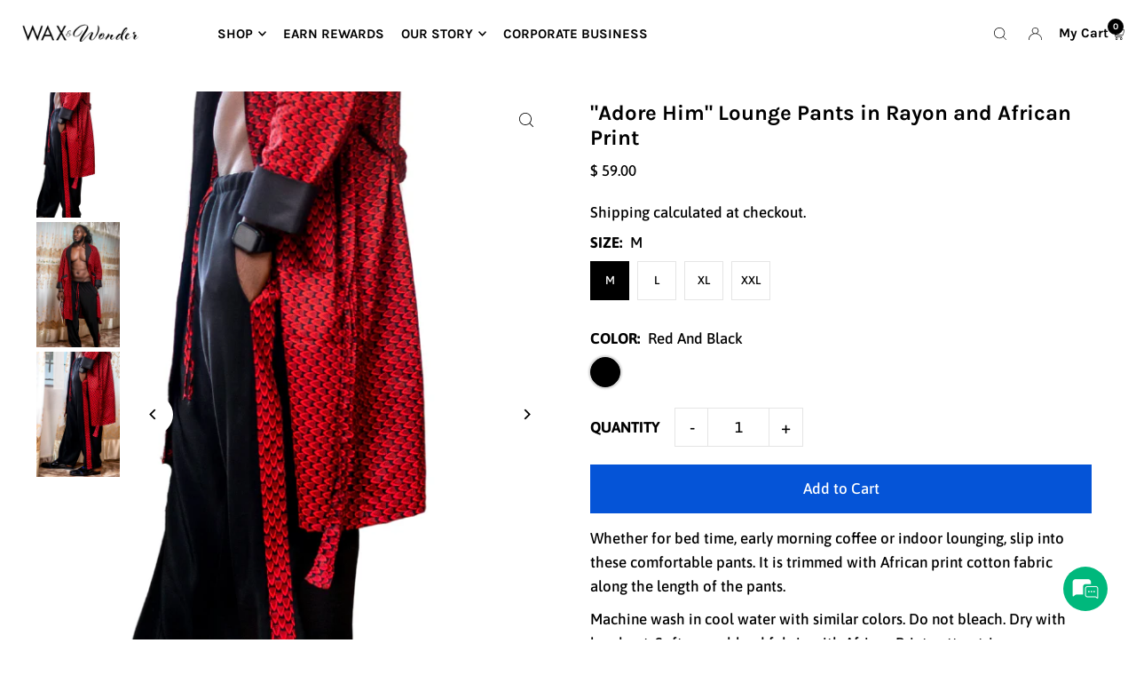

--- FILE ---
content_type: text/html; charset=utf-8
request_url: https://waxandwonder.com/collections/african-print-clothing-new-arrivals/products/adore-him-lounge-pants-in-rayon-and-african-print
body_size: 42812
content:
<!DOCTYPE html>
<html class="no-js" lang="en">
<head>
  <meta charset="utf-8" />
  <meta name="viewport" content="width=device-width, initial-scale=1">
  <link rel="shortcut icon" href="//waxandwonder.com/cdn/shop/files/W_1.png?crop=center&height=32&v=1689882582&width=32" type="image/png" />
  <link rel="canonical" href="https://waxandwonder.com/products/adore-him-lounge-pants-in-rayon-and-african-print" />
  <title>&quot;Adore Him&quot; Lounge Pants in Rayon and African Print &ndash; Wax &amp; Wonder | An African Fashion &amp; Lifestyle Brand </title>
  <meta name="description" content="Whether for bed time, early morning coffee or indoor lounging, slip into these comfortable pants. It is trimmed with African print cotton fabric along the length of the pants.  Machine wash in cool water with similar colors. Do not bleach. Dry with low heat. Soft rayon blend fabric with African Print cotton trim. This " />
  


    <meta name="twitter:card" content="summary">
    <meta name="twitter:image" content="https://waxandwonder.com/cdn/shop/products/15_cbfae0cc-6751-4a76-b0aa-c59e54419aa0.png?v=1643739452&width=1024">



<meta property="og:site_name" content="Wax &amp; Wonder | An African Fashion &amp; Lifestyle Brand ">
<meta property="og:url" content="https://waxandwonder.com/products/adore-him-lounge-pants-in-rayon-and-african-print">
<meta property="og:title" content=""Adore Him" Lounge Pants in Rayon and African Print">
<meta property="og:type" content="product">
<meta property="og:description" content="Whether for bed time, early morning coffee or indoor lounging, slip into these comfortable pants. It is trimmed with African print cotton fabric along the length of the pants.  Machine wash in cool water with similar colors. Do not bleach. Dry with low heat. Soft rayon blend fabric with African Print cotton trim. This ">

  <meta property="og:price:amount" content="59.00">
  <meta property="og:price:currency" content="USD">

<meta property="og:image" content="http://waxandwonder.com/cdn/shop/products/18_69186d48-6fef-4436-90d7-d9bca1583bbf.png?v=1643739452&width=1024"><meta property="og:image" content="http://waxandwonder.com/cdn/shop/products/15_cbfae0cc-6751-4a76-b0aa-c59e54419aa0.png?v=1643739452&width=1024"><meta property="og:image" content="http://waxandwonder.com/cdn/shop/products/WebsiteImageSizeTemplate_2.png?v=1643739452&width=1024">



<meta name="twitter:title" content=""Adore Him" Lounge Pants in Rayon and African Print">
<meta name="twitter:description" content="Whether for bed time, early morning coffee or indoor lounging, slip into these comfortable pants. It is trimmed with African print cotton fabric along the length of the pants.  Machine wash in cool water with similar colors. Do not bleach. Dry with low heat. Soft rayon blend fabric with African Print cotton trim. This ">
<meta name="twitter:domain" content="">
<script type="text/javascript">const observer = new MutationObserver(e => { e.forEach(({ addedNodes: e }) => { e.forEach(e => { 1 === e.nodeType && "SCRIPT" === e.tagName && (e.innerHTML.includes("asyncLoad") && (e.innerHTML = e.innerHTML.replace("if(window.attachEvent)", "document.addEventListener('asyncLazyLoad',function(event){asyncLoad();});if(window.attachEvent)").replaceAll(", asyncLoad", ", function(){}")), e.innerHTML.includes("PreviewBarInjector") && (e.innerHTML = e.innerHTML.replace("DOMContentLoaded", "asyncLazyLoad")), (e.className == 'analytics') && (e.type = 'text/lazyload'),(e.src.includes("assets/storefront/features")||e.src.includes("assets/shopify_pay")||e.src.includes("connect.facebook.net"))&&(e.setAttribute("data-src", e.src), e.removeAttribute("src")))})})});observer.observe(document.documentElement,{childList:!0,subtree:!0})</script> <script src="//cdn.shopify.com/s/files/1/0574/0809/4268/t/1/assets/preconnect_resources.js" type="text/javascript"></script>
<script src="//cdn.shopify.com/s/files/1/0603/7530/2276/t/1/assets/globo_checkout.js" type="text/javascript"></script>

  <!-- Establish early connection to external domains -->
  <link rel="preconnect" href="https://cdn.shopify.com" crossorigin>
  <link rel="preconnect" href="https://fonts.shopify.com" crossorigin>
  <link rel="preconnect" href="https://monorail-edge.shopifysvc.com">
  <link rel="preconnect" href="//ajax.googleapis.com" crossorigin /><link rel="preload" href="//waxandwonder.com/cdn/shop/t/29/assets/stylesheet.css?v=47756892090410783131699247556" as="style">
  <link rel="preload" as="font" href="//waxandwonder.com/cdn/fonts/asap/asap_n5.949725c0893cb5066ad10dd4249fc3b33addbc71.woff2" type="font/woff2" crossorigin>
  <link rel="preload" as="font" href="//waxandwonder.com/cdn/fonts/karla/karla_n7.4358a847d4875593d69cfc3f8cc0b44c17b3ed03.woff2" type="font/woff2" crossorigin>
  <link rel="preload" as="font" href="//waxandwonder.com/cdn/fonts/karla/karla_n7.4358a847d4875593d69cfc3f8cc0b44c17b3ed03.woff2" type="font/woff2" crossorigin>
  <link rel="preload" href="//waxandwonder.com/cdn/shop/t/29/assets/eventemitter3.min.js?v=148202183930229300091692856312" as="script">
  <link rel="preload" href="//waxandwonder.com/cdn/shop/t/29/assets/vendor-video.js?v=112486824910932804751692856312" as="script">
  <link rel="preload" href="//waxandwonder.com/cdn/shop/t/29/assets/theme.js?v=31662629175331503701699484713" as="script">


  
 <script type="application/ld+json">
   {
     "@context": "https://schema.org",
     "@type": "Product",
     "id": "adore-him-lounge-pants-in-rayon-and-african-print",
     "url": "https:\/\/waxandwonder.com\/products\/adore-him-lounge-pants-in-rayon-and-african-print",
     "image": "\/\/waxandwonder.com\/cdn\/shop\/products\/18_69186d48-6fef-4436-90d7-d9bca1583bbf.png?v=1643739452\u0026width=1024",
     "name": "\u0026quot;Adore Him\u0026quot; Lounge Pants in Rayon and African Print",
     "brand": {
        "@type": "Brand",
        "name": "Wax \u0026 Wonder by Afropolitan Boutique | A Made in Liberia African Fashion \u0026 Lifestyle Brand"
      },
     "description": "\nWhether for bed time, early morning coffee or indoor lounging, slip into these comfortable pants. It is trimmed with African print cotton fabric along the length of the pants. \n Machine wash in cool water with similar colors. Do not bleach. Dry with low heat. Soft rayon blend fabric with African Print cotton trim.\n This item is handmade in Liberia, West Africa. Ships from Liberia 3-5 days from order date. ","sku": "DRMREDRM106","offers": [
        
        {
           "@type": "Offer",
           "price": "59.00",
           "priceCurrency": "USD",
           "availability": "http://schema.org/InStock",
           "priceValidUntil": "2030-01-01",
           "url": "\/products\/adore-him-lounge-pants-in-rayon-and-african-print"
         },
       
        {
           "@type": "Offer",
           "price": "59.00",
           "priceCurrency": "USD",
           "availability": "http://schema.org/InStock",
           "priceValidUntil": "2030-01-01",
           "url": "\/products\/adore-him-lounge-pants-in-rayon-and-african-print"
         },
       
        {
           "@type": "Offer",
           "price": "59.00",
           "priceCurrency": "USD",
           "availability": "http://schema.org/InStock",
           "priceValidUntil": "2030-01-01",
           "url": "\/products\/adore-him-lounge-pants-in-rayon-and-african-print"
         },
       
        {
           "@type": "Offer",
           "price": "59.00",
           "priceCurrency": "USD",
           "availability": "http://schema.org/InStock",
           "priceValidUntil": "2030-01-01",
           "url": "\/products\/adore-him-lounge-pants-in-rayon-and-african-print"
         }
       
     ]}
 </script>


  <style data-shopify>
:root {
    --main-family: Asap, sans-serif;
    --main-weight: 500;
    --main-style: normal;
    --main-spacing: 0em;
    --nav-family: Karla, sans-serif;
    --nav-weight: 700;
    --nav-style: normal;
    --heading-family: Karla, sans-serif;
    --heading-weight: 700;
    --heading-style: normal;
    --heading-spacing: 0em;

    --font-size: 17px;
    --base-font-size: 17px;
    --h1-size: 24px;
    --h2-size: 18px;
    --h3-size: 16px;
    --nav-size: 15px;
    --nav-spacing: 0em;
    --font-size-sm: calc(17px - 2px);

    --announcement-bar-background: #ffffff;
    --announcement-bar-text-color: #006bff;
    --homepage-pre-scroll-color: #000000;
    --homepage-pre-scroll-background: #ffffff;
    --homepage-scroll-color: #000000;
    --homepage-scroll-background: #fff;
    --pre-scroll-color: #000000;
    --pre-scroll-background: #ffffff;
    --scroll-color: ;
    --scroll-background: ;
    --secondary-color: rgba(0,0,0,0);
    --background: #ffffff;
    --header-color: #000000;
    --text-color: #000000;
    --sale-color: #c50000;
    --dotted-color: #e5e5e5;
    --button-color: #0554d7;
    --button-hover: #000000;
    --button-text: #ffffff;
    --secondary-button-color: #0554d7;
    --secondary-button-hover: #3a3a3a;
    --secondary-button-text: #ffffff;
    --new-background: #e0dede;
    --new-color: #030303;
    --sale-icon-background: #ff320c;
    --sale-icon-color: #ffffff;
    --custom-background: #000000;
    --custom-color: #fff;
    --fb-share: #0d86f0;
    --tw-share: #47b6f2;
    --pin-share: #d21c0d;
    --footer-background: #030303;
    --footer-text: #ffffff;
    --footer-button: #ffa40c;
    --footer-button-text: #000000;
    --cs1-color: #000;
    --cs1-background: #ffffff;
    --cs2-color: #000;
    --cs2-background: #f5f5f5;
    --cs3-color: #ffffff;
    --cs3-background: #222222;
    --custom-icon-color: var(--text-color);
    --custom-icon-background: var(--background);
    --error-msg-dark: #e81000;
    --error-msg-light: #ffeae8;
    --success-msg-dark: #007f5f;
    --success-msg-light: #e5fff8;
    --free-shipping-bg: #ca1212;
    --free-shipping-text: #fff;
    --error-color: #c50000;
    --error-color-light: #ffc5c5;
    --keyboard-focus: #ACACAC;
    --focus-border-style: dotted;
    --focus-border-weight: 1px;
    --section-padding: 40px;
    --section-title-align: center;
    --section-title-border: 0px;
    --border-width: 100px;
    --grid-column-gap: px;
    --details-align: center;
    --select-arrow-bg: url(//waxandwonder.com/cdn/shop/t/29/assets/select-arrow.png?v=112595941721225094991692856312);
    --icon-border-color: #e6e6e6;
    --color-filter-size: 18px;
    --disabled-text: #808080;
    --listing-size-color: #666666;

    --upsell-border-color: #f2f2f2;

    --star-active: rgb(0, 0, 0);
    --star-inactive: rgb(204, 204, 204);

    --color-body-text: var(--text-color);
    --color-body: var(--background);
    --color-bg: var(--background);

    --section-background: transparent;
    --section-overlay-color: 0, 0, 0;
    --section-overlay-opacity: 0;
    --placeholder-background: rgba(0, 0, 0, 0.7);
    --placeholder-fill: rgba(0, 0, 0, 0.3);

    --line-item-transform: scale(0.8) translateY(calc(-25px - 0.25em)) translateX(10px);

  }
  @media (max-width: 740px) {
     :root {
       --font-size: calc(17px - (17px * 0.15));
       --nav-size: calc(15px - (15px * 0.15));
       --h1-size: calc(24px - (24px * 0.15));
       --h2-size: calc(18px - (18px * 0.15));
       --h3-size: calc(16px - (16px * 0.15));
     }
   }
</style>


  <link rel="stylesheet" href="//waxandwonder.com/cdn/shop/t/29/assets/stylesheet.css?v=47756892090410783131699247556" type="text/css">

  <style>
  @font-face {
  font-family: Asap;
  font-weight: 500;
  font-style: normal;
  font-display: swap;
  src: url("//waxandwonder.com/cdn/fonts/asap/asap_n5.949725c0893cb5066ad10dd4249fc3b33addbc71.woff2") format("woff2"),
       url("//waxandwonder.com/cdn/fonts/asap/asap_n5.146799862d4fc1c158d00632c08c75bed858cce0.woff") format("woff");
}

  @font-face {
  font-family: Karla;
  font-weight: 700;
  font-style: normal;
  font-display: swap;
  src: url("//waxandwonder.com/cdn/fonts/karla/karla_n7.4358a847d4875593d69cfc3f8cc0b44c17b3ed03.woff2") format("woff2"),
       url("//waxandwonder.com/cdn/fonts/karla/karla_n7.96e322f6d76ce794f25fa29e55d6997c3fb656b6.woff") format("woff");
}

  @font-face {
  font-family: Karla;
  font-weight: 700;
  font-style: normal;
  font-display: swap;
  src: url("//waxandwonder.com/cdn/fonts/karla/karla_n7.4358a847d4875593d69cfc3f8cc0b44c17b3ed03.woff2") format("woff2"),
       url("//waxandwonder.com/cdn/fonts/karla/karla_n7.96e322f6d76ce794f25fa29e55d6997c3fb656b6.woff") format("woff");
}

  @font-face {
  font-family: Asap;
  font-weight: 700;
  font-style: normal;
  font-display: swap;
  src: url("//waxandwonder.com/cdn/fonts/asap/asap_n7.3209f7e23b2ef01c793f40c7556e6532b06b5f1e.woff2") format("woff2"),
       url("//waxandwonder.com/cdn/fonts/asap/asap_n7.b0a0b6deb369ccc0b973a1d12f3530d5e4373c77.woff") format("woff");
}

  @font-face {
  font-family: Asap;
  font-weight: 500;
  font-style: italic;
  font-display: swap;
  src: url("//waxandwonder.com/cdn/fonts/asap/asap_i5.501ed4f1a465763b8ecfb64807ea3edc63d4adc7.woff2") format("woff2"),
       url("//waxandwonder.com/cdn/fonts/asap/asap_i5.9b8dfa693c133ac8af232bf8ec9d45fb10b5cc38.woff") format("woff");
}

  @font-face {
  font-family: Asap;
  font-weight: 700;
  font-style: italic;
  font-display: swap;
  src: url("//waxandwonder.com/cdn/fonts/asap/asap_i7.54957565625fd1dffc964521d01f3da61e596089.woff2") format("woff2"),
       url("//waxandwonder.com/cdn/fonts/asap/asap_i7.98e2b88b25225290e9c09e36eb54e243fd11491f.woff") format("woff");
}

  </style>

  <script>window.performance && window.performance.mark && window.performance.mark('shopify.content_for_header.start');</script><meta name="google-site-verification" content="2dgQ_0ivGgDRx9Ked4v4aRzhj2yrdOSBgxb8BQaU54g">
<meta name="google-site-verification" content="D9qZ3Ak3ttmGUUOOQST4K_-hRd4PD7WNVOJ534rcOvA">
<meta name="google-site-verification" content="t_Uwgx586a8JOlUoYoMF3p5qlKn6FxO6lQnI9-FRY74">
<meta name="facebook-domain-verification" content="7e35bgcdfnpslef3vvslku6dvs0x2t">
<meta name="facebook-domain-verification" content="wdh7hclh8811go6wo3pkgh9nix2wq2">
<meta id="shopify-digital-wallet" name="shopify-digital-wallet" content="/12032368/digital_wallets/dialog">
<meta name="shopify-checkout-api-token" content="18cb33a17f4fa36801f8490b74684157">
<meta id="in-context-paypal-metadata" data-shop-id="12032368" data-venmo-supported="false" data-environment="production" data-locale="en_US" data-paypal-v4="true" data-currency="USD">
<link rel="alternate" type="application/json+oembed" href="https://waxandwonder.com/products/adore-him-lounge-pants-in-rayon-and-african-print.oembed">
<script async="async" src="/checkouts/internal/preloads.js?locale=en-US"></script>
<link rel="preconnect" href="https://shop.app" crossorigin="anonymous">
<script async="async" src="https://shop.app/checkouts/internal/preloads.js?locale=en-US&shop_id=12032368" crossorigin="anonymous"></script>
<script id="shopify-features" type="application/json">{"accessToken":"18cb33a17f4fa36801f8490b74684157","betas":["rich-media-storefront-analytics"],"domain":"waxandwonder.com","predictiveSearch":true,"shopId":12032368,"locale":"en"}</script>
<script>var Shopify = Shopify || {};
Shopify.shop = "afropolitan-2.myshopify.com";
Shopify.locale = "en";
Shopify.currency = {"active":"USD","rate":"1.0"};
Shopify.country = "US";
Shopify.theme = {"name":"Icon | Updated || Optimized","id":157755048220,"schema_name":"Icon","schema_version":"9.1.1","theme_store_id":686,"role":"main"};
Shopify.theme.handle = "null";
Shopify.theme.style = {"id":null,"handle":null};
Shopify.cdnHost = "waxandwonder.com/cdn";
Shopify.routes = Shopify.routes || {};
Shopify.routes.root = "/";</script>
<script type="module">!function(o){(o.Shopify=o.Shopify||{}).modules=!0}(window);</script>
<script>!function(o){function n(){var o=[];function n(){o.push(Array.prototype.slice.apply(arguments))}return n.q=o,n}var t=o.Shopify=o.Shopify||{};t.loadFeatures=n(),t.autoloadFeatures=n()}(window);</script>
<script>
  window.ShopifyPay = window.ShopifyPay || {};
  window.ShopifyPay.apiHost = "shop.app\/pay";
  window.ShopifyPay.redirectState = null;
</script>
<script id="shop-js-analytics" type="application/json">{"pageType":"product"}</script>
<script defer="defer" async type="module" src="//waxandwonder.com/cdn/shopifycloud/shop-js/modules/v2/client.init-shop-cart-sync_BN7fPSNr.en.esm.js"></script>
<script defer="defer" async type="module" src="//waxandwonder.com/cdn/shopifycloud/shop-js/modules/v2/chunk.common_Cbph3Kss.esm.js"></script>
<script defer="defer" async type="module" src="//waxandwonder.com/cdn/shopifycloud/shop-js/modules/v2/chunk.modal_DKumMAJ1.esm.js"></script>
<script type="module">
  await import("//waxandwonder.com/cdn/shopifycloud/shop-js/modules/v2/client.init-shop-cart-sync_BN7fPSNr.en.esm.js");
await import("//waxandwonder.com/cdn/shopifycloud/shop-js/modules/v2/chunk.common_Cbph3Kss.esm.js");
await import("//waxandwonder.com/cdn/shopifycloud/shop-js/modules/v2/chunk.modal_DKumMAJ1.esm.js");

  window.Shopify.SignInWithShop?.initShopCartSync?.({"fedCMEnabled":true,"windoidEnabled":true});

</script>
<script defer="defer" async type="module" src="//waxandwonder.com/cdn/shopifycloud/shop-js/modules/v2/client.payment-terms_BxzfvcZJ.en.esm.js"></script>
<script defer="defer" async type="module" src="//waxandwonder.com/cdn/shopifycloud/shop-js/modules/v2/chunk.common_Cbph3Kss.esm.js"></script>
<script defer="defer" async type="module" src="//waxandwonder.com/cdn/shopifycloud/shop-js/modules/v2/chunk.modal_DKumMAJ1.esm.js"></script>
<script type="module">
  await import("//waxandwonder.com/cdn/shopifycloud/shop-js/modules/v2/client.payment-terms_BxzfvcZJ.en.esm.js");
await import("//waxandwonder.com/cdn/shopifycloud/shop-js/modules/v2/chunk.common_Cbph3Kss.esm.js");
await import("//waxandwonder.com/cdn/shopifycloud/shop-js/modules/v2/chunk.modal_DKumMAJ1.esm.js");

  
</script>
<script>
  window.Shopify = window.Shopify || {};
  if (!window.Shopify.featureAssets) window.Shopify.featureAssets = {};
  window.Shopify.featureAssets['shop-js'] = {"shop-cart-sync":["modules/v2/client.shop-cart-sync_CJVUk8Jm.en.esm.js","modules/v2/chunk.common_Cbph3Kss.esm.js","modules/v2/chunk.modal_DKumMAJ1.esm.js"],"init-fed-cm":["modules/v2/client.init-fed-cm_7Fvt41F4.en.esm.js","modules/v2/chunk.common_Cbph3Kss.esm.js","modules/v2/chunk.modal_DKumMAJ1.esm.js"],"init-shop-email-lookup-coordinator":["modules/v2/client.init-shop-email-lookup-coordinator_Cc088_bR.en.esm.js","modules/v2/chunk.common_Cbph3Kss.esm.js","modules/v2/chunk.modal_DKumMAJ1.esm.js"],"init-windoid":["modules/v2/client.init-windoid_hPopwJRj.en.esm.js","modules/v2/chunk.common_Cbph3Kss.esm.js","modules/v2/chunk.modal_DKumMAJ1.esm.js"],"shop-button":["modules/v2/client.shop-button_B0jaPSNF.en.esm.js","modules/v2/chunk.common_Cbph3Kss.esm.js","modules/v2/chunk.modal_DKumMAJ1.esm.js"],"shop-cash-offers":["modules/v2/client.shop-cash-offers_DPIskqss.en.esm.js","modules/v2/chunk.common_Cbph3Kss.esm.js","modules/v2/chunk.modal_DKumMAJ1.esm.js"],"shop-toast-manager":["modules/v2/client.shop-toast-manager_CK7RT69O.en.esm.js","modules/v2/chunk.common_Cbph3Kss.esm.js","modules/v2/chunk.modal_DKumMAJ1.esm.js"],"init-shop-cart-sync":["modules/v2/client.init-shop-cart-sync_BN7fPSNr.en.esm.js","modules/v2/chunk.common_Cbph3Kss.esm.js","modules/v2/chunk.modal_DKumMAJ1.esm.js"],"init-customer-accounts-sign-up":["modules/v2/client.init-customer-accounts-sign-up_CfPf4CXf.en.esm.js","modules/v2/client.shop-login-button_DeIztwXF.en.esm.js","modules/v2/chunk.common_Cbph3Kss.esm.js","modules/v2/chunk.modal_DKumMAJ1.esm.js"],"pay-button":["modules/v2/client.pay-button_CgIwFSYN.en.esm.js","modules/v2/chunk.common_Cbph3Kss.esm.js","modules/v2/chunk.modal_DKumMAJ1.esm.js"],"init-customer-accounts":["modules/v2/client.init-customer-accounts_DQ3x16JI.en.esm.js","modules/v2/client.shop-login-button_DeIztwXF.en.esm.js","modules/v2/chunk.common_Cbph3Kss.esm.js","modules/v2/chunk.modal_DKumMAJ1.esm.js"],"avatar":["modules/v2/client.avatar_BTnouDA3.en.esm.js"],"init-shop-for-new-customer-accounts":["modules/v2/client.init-shop-for-new-customer-accounts_CsZy_esa.en.esm.js","modules/v2/client.shop-login-button_DeIztwXF.en.esm.js","modules/v2/chunk.common_Cbph3Kss.esm.js","modules/v2/chunk.modal_DKumMAJ1.esm.js"],"shop-follow-button":["modules/v2/client.shop-follow-button_BRMJjgGd.en.esm.js","modules/v2/chunk.common_Cbph3Kss.esm.js","modules/v2/chunk.modal_DKumMAJ1.esm.js"],"checkout-modal":["modules/v2/client.checkout-modal_B9Drz_yf.en.esm.js","modules/v2/chunk.common_Cbph3Kss.esm.js","modules/v2/chunk.modal_DKumMAJ1.esm.js"],"shop-login-button":["modules/v2/client.shop-login-button_DeIztwXF.en.esm.js","modules/v2/chunk.common_Cbph3Kss.esm.js","modules/v2/chunk.modal_DKumMAJ1.esm.js"],"lead-capture":["modules/v2/client.lead-capture_DXYzFM3R.en.esm.js","modules/v2/chunk.common_Cbph3Kss.esm.js","modules/v2/chunk.modal_DKumMAJ1.esm.js"],"shop-login":["modules/v2/client.shop-login_CA5pJqmO.en.esm.js","modules/v2/chunk.common_Cbph3Kss.esm.js","modules/v2/chunk.modal_DKumMAJ1.esm.js"],"payment-terms":["modules/v2/client.payment-terms_BxzfvcZJ.en.esm.js","modules/v2/chunk.common_Cbph3Kss.esm.js","modules/v2/chunk.modal_DKumMAJ1.esm.js"]};
</script>
<script>(function() {
  var isLoaded = false;
  function asyncLoad() {
    if (isLoaded) return;
    isLoaded = true;
    var urls = ["https:\/\/files-shpf.mageworx.com\/productoptions\/source.js?mw_productoptions_t=1653396639\u0026shop=afropolitan-2.myshopify.com","https:\/\/loox.io\/widget\/4yHprDGu4\/loox.js?shop=afropolitan-2.myshopify.com","https:\/\/cdn-loyalty.yotpo.com\/loader\/G2FnskGAttWrVyz7gY_woA.js?shop=afropolitan-2.myshopify.com","https:\/\/cdnig.addons.business\/embed\/cloud\/afropolitan-2\/cziframeagent.js?v=212104101107\u0026token=Vep9222103wCQ8JR\u0026shop=afropolitan-2.myshopify.com","https:\/\/app.carecart.io\/api\/abandoned-cart\/js-script?shop=afropolitan-2.myshopify.com","https:\/\/sdk.teeinblue.com\/async.js?platform=shopify\u0026v=1\u0026token=DY31VSGhkhJN1hvCa12BjA8YbVpPmMMv\u0026shop=afropolitan-2.myshopify.com"];
    for (var i = 0; i < urls.length; i++) {
      var s = document.createElement('script');
      s.type = 'text/javascript';
      s.async = true;
      s.src = urls[i];
      var x = document.getElementsByTagName('script')[0];
      x.parentNode.insertBefore(s, x);
    }
  };
  if(window.attachEvent) {
    window.attachEvent('onload', asyncLoad);
  } else {
    window.addEventListener('load', asyncLoad, false);
  }
})();</script>
<script id="__st">var __st={"a":12032368,"offset":-18000,"reqid":"0e2439d4-54a2-4b62-8262-014734139c3b-1770042107","pageurl":"waxandwonder.com\/collections\/african-print-clothing-new-arrivals\/products\/adore-him-lounge-pants-in-rayon-and-african-print","u":"2473c1340df0","p":"product","rtyp":"product","rid":6945752088687};</script>
<script>window.ShopifyPaypalV4VisibilityTracking = true;</script>
<script id="captcha-bootstrap">!function(){'use strict';const t='contact',e='account',n='new_comment',o=[[t,t],['blogs',n],['comments',n],[t,'customer']],c=[[e,'customer_login'],[e,'guest_login'],[e,'recover_customer_password'],[e,'create_customer']],r=t=>t.map((([t,e])=>`form[action*='/${t}']:not([data-nocaptcha='true']) input[name='form_type'][value='${e}']`)).join(','),a=t=>()=>t?[...document.querySelectorAll(t)].map((t=>t.form)):[];function s(){const t=[...o],e=r(t);return a(e)}const i='password',u='form_key',d=['recaptcha-v3-token','g-recaptcha-response','h-captcha-response',i],f=()=>{try{return window.sessionStorage}catch{return}},m='__shopify_v',_=t=>t.elements[u];function p(t,e,n=!1){try{const o=window.sessionStorage,c=JSON.parse(o.getItem(e)),{data:r}=function(t){const{data:e,action:n}=t;return t[m]||n?{data:e,action:n}:{data:t,action:n}}(c);for(const[e,n]of Object.entries(r))t.elements[e]&&(t.elements[e].value=n);n&&o.removeItem(e)}catch(o){console.error('form repopulation failed',{error:o})}}const l='form_type',E='cptcha';function T(t){t.dataset[E]=!0}const w=window,h=w.document,L='Shopify',v='ce_forms',y='captcha';let A=!1;((t,e)=>{const n=(g='f06e6c50-85a8-45c8-87d0-21a2b65856fe',I='https://cdn.shopify.com/shopifycloud/storefront-forms-hcaptcha/ce_storefront_forms_captcha_hcaptcha.v1.5.2.iife.js',D={infoText:'Protected by hCaptcha',privacyText:'Privacy',termsText:'Terms'},(t,e,n)=>{const o=w[L][v],c=o.bindForm;if(c)return c(t,g,e,D).then(n);var r;o.q.push([[t,g,e,D],n]),r=I,A||(h.body.append(Object.assign(h.createElement('script'),{id:'captcha-provider',async:!0,src:r})),A=!0)});var g,I,D;w[L]=w[L]||{},w[L][v]=w[L][v]||{},w[L][v].q=[],w[L][y]=w[L][y]||{},w[L][y].protect=function(t,e){n(t,void 0,e),T(t)},Object.freeze(w[L][y]),function(t,e,n,w,h,L){const[v,y,A,g]=function(t,e,n){const i=e?o:[],u=t?c:[],d=[...i,...u],f=r(d),m=r(i),_=r(d.filter((([t,e])=>n.includes(e))));return[a(f),a(m),a(_),s()]}(w,h,L),I=t=>{const e=t.target;return e instanceof HTMLFormElement?e:e&&e.form},D=t=>v().includes(t);t.addEventListener('submit',(t=>{const e=I(t);if(!e)return;const n=D(e)&&!e.dataset.hcaptchaBound&&!e.dataset.recaptchaBound,o=_(e),c=g().includes(e)&&(!o||!o.value);(n||c)&&t.preventDefault(),c&&!n&&(function(t){try{if(!f())return;!function(t){const e=f();if(!e)return;const n=_(t);if(!n)return;const o=n.value;o&&e.removeItem(o)}(t);const e=Array.from(Array(32),(()=>Math.random().toString(36)[2])).join('');!function(t,e){_(t)||t.append(Object.assign(document.createElement('input'),{type:'hidden',name:u})),t.elements[u].value=e}(t,e),function(t,e){const n=f();if(!n)return;const o=[...t.querySelectorAll(`input[type='${i}']`)].map((({name:t})=>t)),c=[...d,...o],r={};for(const[a,s]of new FormData(t).entries())c.includes(a)||(r[a]=s);n.setItem(e,JSON.stringify({[m]:1,action:t.action,data:r}))}(t,e)}catch(e){console.error('failed to persist form',e)}}(e),e.submit())}));const S=(t,e)=>{t&&!t.dataset[E]&&(n(t,e.some((e=>e===t))),T(t))};for(const o of['focusin','change'])t.addEventListener(o,(t=>{const e=I(t);D(e)&&S(e,y())}));const B=e.get('form_key'),M=e.get(l),P=B&&M;t.addEventListener('DOMContentLoaded',(()=>{const t=y();if(P)for(const e of t)e.elements[l].value===M&&p(e,B);[...new Set([...A(),...v().filter((t=>'true'===t.dataset.shopifyCaptcha))])].forEach((e=>S(e,t)))}))}(h,new URLSearchParams(w.location.search),n,t,e,['guest_login'])})(!0,!0)}();</script>
<script integrity="sha256-4kQ18oKyAcykRKYeNunJcIwy7WH5gtpwJnB7kiuLZ1E=" data-source-attribution="shopify.loadfeatures" defer="defer" src="//waxandwonder.com/cdn/shopifycloud/storefront/assets/storefront/load_feature-a0a9edcb.js" crossorigin="anonymous"></script>
<script crossorigin="anonymous" defer="defer" src="//waxandwonder.com/cdn/shopifycloud/storefront/assets/shopify_pay/storefront-65b4c6d7.js?v=20250812"></script>
<script data-source-attribution="shopify.dynamic_checkout.dynamic.init">var Shopify=Shopify||{};Shopify.PaymentButton=Shopify.PaymentButton||{isStorefrontPortableWallets:!0,init:function(){window.Shopify.PaymentButton.init=function(){};var t=document.createElement("script");t.src="https://waxandwonder.com/cdn/shopifycloud/portable-wallets/latest/portable-wallets.en.js",t.type="module",document.head.appendChild(t)}};
</script>
<script data-source-attribution="shopify.dynamic_checkout.buyer_consent">
  function portableWalletsHideBuyerConsent(e){var t=document.getElementById("shopify-buyer-consent"),n=document.getElementById("shopify-subscription-policy-button");t&&n&&(t.classList.add("hidden"),t.setAttribute("aria-hidden","true"),n.removeEventListener("click",e))}function portableWalletsShowBuyerConsent(e){var t=document.getElementById("shopify-buyer-consent"),n=document.getElementById("shopify-subscription-policy-button");t&&n&&(t.classList.remove("hidden"),t.removeAttribute("aria-hidden"),n.addEventListener("click",e))}window.Shopify?.PaymentButton&&(window.Shopify.PaymentButton.hideBuyerConsent=portableWalletsHideBuyerConsent,window.Shopify.PaymentButton.showBuyerConsent=portableWalletsShowBuyerConsent);
</script>
<script data-source-attribution="shopify.dynamic_checkout.cart.bootstrap">document.addEventListener("DOMContentLoaded",(function(){function t(){return document.querySelector("shopify-accelerated-checkout-cart, shopify-accelerated-checkout")}if(t())Shopify.PaymentButton.init();else{new MutationObserver((function(e,n){t()&&(Shopify.PaymentButton.init(),n.disconnect())})).observe(document.body,{childList:!0,subtree:!0})}}));
</script>
<link id="shopify-accelerated-checkout-styles" rel="stylesheet" media="screen" href="https://waxandwonder.com/cdn/shopifycloud/portable-wallets/latest/accelerated-checkout-backwards-compat.css" crossorigin="anonymous">
<style id="shopify-accelerated-checkout-cart">
        #shopify-buyer-consent {
  margin-top: 1em;
  display: inline-block;
  width: 100%;
}

#shopify-buyer-consent.hidden {
  display: none;
}

#shopify-subscription-policy-button {
  background: none;
  border: none;
  padding: 0;
  text-decoration: underline;
  font-size: inherit;
  cursor: pointer;
}

#shopify-subscription-policy-button::before {
  box-shadow: none;
}

      </style>

<script>window.performance && window.performance.mark && window.performance.mark('shopify.content_for_header.end');</script>

  <script src="https://cdn-widgetsrepository.yotpo.com/v1/loader/G2FnskGAttWrVyz7gY_woA" async></script>
  
<!-- teeinblue scripts. DON'T MODIFY!!! -->
<script>
window.teeinblueShop = {
  shopCurrency: "USD",
};
</script>









<script id="teeinblue-product-data">
window.TeeInBlueCampaign = {
  
  isTeeInBlueProduct: false,
  productId: 6945752088687,
  variantsById: {
    
      
      
      "40733479272559": {
        id: 40733479272559,
        price: 5900,
        compare_at_price: 0,
        saving_price: 0,
        formatted_price: "$ 59.00",
        formatted_compare_at_price: "",
        formatted_saving_price: "$ 0.00",
      },
    
      
      
      "40733479305327": {
        id: 40733479305327,
        price: 5900,
        compare_at_price: 0,
        saving_price: 0,
        formatted_price: "$ 59.00",
        formatted_compare_at_price: "",
        formatted_saving_price: "$ 0.00",
      },
    
      
      
      "40733479338095": {
        id: 40733479338095,
        price: 5900,
        compare_at_price: 0,
        saving_price: 0,
        formatted_price: "$ 59.00",
        formatted_compare_at_price: "",
        formatted_saving_price: "$ 0.00",
      },
    
      
      
      "40733479370863": {
        id: 40733479370863,
        price: 5900,
        compare_at_price: 0,
        saving_price: 0,
        formatted_price: "$ 59.00",
        formatted_compare_at_price: "",
        formatted_saving_price: "$ 0.00",
      },
    
  },
};
</script>


<!-- teeinblue scripts end. -->


	<script>var loox_global_hash = '1747126331746';</script><style>.loox-reviews-default { max-width: 1200px; margin: 0 auto; }.loox-rating .loox-icon { color:#ffc508; }
:root { --lxs-rating-icon-color: #ffc508; }</style>
   <link href="//waxandwonder.com/cdn/shop/t/29/assets/teeinblue-custom.css?v=74823309247495206991692856312" rel="stylesheet" type="text/css" media="all" />
<script src="//waxandwonder.com/cdn/shop/t/29/assets/teeinblue-custom.js?v=73451968179109933291693190682" type="text/javascript"></script>
 <!-- PAGEFLY CART HELPER - DO NOT DELETE -->
  	   <script src="https://cdnjs.cloudflare.com/ajax/libs/jquery/3.2.1/jquery.min.js"></script>
	    <script>
	          try {
	          setTimeout(function () {
	            window.__pagefly_helper_store__ &&
	              window.__pagefly_helper_store__.subscribe(function (res) {
    	            $.getJSON('/cart?view=json').then(cart => {
                	fetch('/?snippets_id=cart-drawer').then(d=>d.text()).then(text=>{
                        const sectionInnerHTML = new DOMParser().parseFromString(text, 'text/html');
                      console.log('sectionInnerHTML', sectionInnerHTML)
                        const cartFormInnerHTML = sectionInnerHTML.querySelector('.cart_drawer').innerHTML;
                      console.log('cartFormInnerHTML', cartFormInnerHTML)
                       $('.cart_drawer').html(cartFormInnerHTML)
                     $('.cart-items-count').html(cart.item_count)
                     $('.cart_link')[0].click()

                    })
	                              });
			});
	          }, 2500);
	        } catch (e) {
	          console.warn(e);
	        }
    </script>














<!-- BEGIN app block: shopify://apps/vitals/blocks/app-embed/aeb48102-2a5a-4f39-bdbd-d8d49f4e20b8 --><link rel="preconnect" href="https://appsolve.io/" /><link rel="preconnect" href="https://cdn-sf.vitals.app/" /><script data-ver="58" id="vtlsAebData" class="notranslate">window.vtlsLiquidData = window.vtlsLiquidData || {};window.vtlsLiquidData.buildId = 57448;

window.vtlsLiquidData.apiHosts = {
	...window.vtlsLiquidData.apiHosts,
	"1": "https://appsolve.io"
};
	window.vtlsLiquidData.moduleSettings = {"14":{"45":6,"46":8,"47":10,"48":12,"49":8,"51":true,"52":true,"112":"dark","113":"bottom","198":"fafafa","199":"888888","200":"363636","201":"636363","202":"636363","203":14,"205":13,"206":460,"207":9,"222":false,"223":false,"353":"from","354":"purchased","355":"Someone","419":"second","420":"seconds","421":"minute","422":"minutes","423":"hour","424":"hours","433":"ago","458":"","474":"standard","475":"space_between","490":false,"497":"added to cart","498":true,"499":false,"500":10,"501":"##count## people added this product to cart today:","515":"San Francisco, CA","557":true,"589":"00a332","799":60,"802":1,"807":"day","808":"days"},"48":{"469":true,"491":0,"588":true,"595":false,"603":"","605":"","606":"","781":true,"783":1,"876":0,"1076":true,"1105":0},"50":{"527":"2","528":"00b87c","529":"none","530":"We're here to help! Contact us anytime even if it's just to say hi!","531":5,"534":false,"535":"circle","795":true,"796":true,"797":"right","798":"right","888":true,"890":false,"891":true,"892":"Need help?","893":"Let us know if you have any questions.","894":"We’ll get back to you as soon as possible","919":"ffa133"},"51":{"599":false,"604":true,"873":""}};

window.vtlsLiquidData.shopThemeName = "Icon";window.vtlsLiquidData.settingTranslation = {"14":{"353":{"en":"from"},"354":{"en":"purchased"},"355":{"en":"Someone"},"419":{"en":"second"},"420":{"en":"seconds"},"421":{"en":"minute"},"422":{"en":"minutes"},"423":{"en":"hour"},"424":{"en":"hours"},"433":{"en":"ago"},"497":{"en":"added to cart"},"501":{"en":"##count## people added this product to cart today:"},"515":{"en":"San Francisco, CA"},"807":{"en":"day"},"808":{"en":"days"}},"50":{"530":{"en":"We're here to help! Contact us anytime even if it's just to say hi!"},"892":{"en":"Need help?"},"893":{"en":"Let us know if you have any questions."},"894":{"en":"We’ll get back to you as soon as possible"}}};window.vtlsLiquidData.liveChatChannels={"has_multiple_channels":true,"agents":[{"name":"W\u0026W Concierge","role":"","channelType":1,"channelValue":"https:\/\/m.me\/shopwaxandwonder","schedule":null},{"name":"W\u0026W Concierge","role":"","channelType":3,"channelValue":"https:\/\/www.instagram.com\/shopwaxandwonder","schedule":null},{"name":"W\u0026W Concierge","role":"","channelType":0,"channelValue":"https:\/\/wa.me\/12675744582","schedule":null}]};window.vtlsLiquidData.shopSettings={};window.vtlsLiquidData.shopSettings.cartType="drawer";window.vtlsLiquidData.spat="d028fd1301f16791b4de11af5e708c38";window.vtlsLiquidData.shopInfo={id:12032368,domain:"waxandwonder.com",shopifyDomain:"afropolitan-2.myshopify.com",primaryLocaleIsoCode: "en",defaultCurrency:"USD",enabledCurrencies:["USD"],moneyFormat:"$ {{amount}}",moneyWithCurrencyFormat:"$ {{amount}} USD",appId:"1",appName:"Vitals",};window.vtlsLiquidData.acceptedScopes = {"1":[26,25,27,22,2,8,14,20,24,16,18,10,13,21,4,11,1,7,3,19,23,15,17,9,12]};window.vtlsLiquidData.product = {"id": 6945752088687,"available": true,"title": "\"Adore Him\" Lounge Pants in Rayon and African Print","handle": "adore-him-lounge-pants-in-rayon-and-african-print","vendor": "Wax \u0026 Wonder by Afropolitan Boutique | A Made in Liberia African Fashion \u0026 Lifestyle Brand","type": "Sleepwear","tags": ["L","M","XL","XXL"],"description": "1","featured_image":{"src": "//waxandwonder.com/cdn/shop/products/18_69186d48-6fef-4436-90d7-d9bca1583bbf.png?v=1643739452","aspect_ratio": "0.6666666666666666"},"collectionIds": [216180803,167319470191,167679393903,216181315,1057423374,165916541039,156227666031],"variants": [{"id": 40733479272559,"title": "M \/ Red and Black","option1": "M","option2": "Red and Black","option3": null,"price": 5900,"compare_at_price": null,"available": true,"image":null,"featured_media_id":null,"is_preorderable":0},{"id": 40733479305327,"title": "L \/ Red and Black","option1": "L","option2": "Red and Black","option3": null,"price": 5900,"compare_at_price": null,"available": true,"image":null,"featured_media_id":null,"is_preorderable":0},{"id": 40733479338095,"title": "XL \/ Red and Black","option1": "XL","option2": "Red and Black","option3": null,"price": 5900,"compare_at_price": null,"available": true,"image":null,"featured_media_id":null,"is_preorderable":0},{"id": 40733479370863,"title": "XXL \/ Red and Black","option1": "XXL","option2": "Red and Black","option3": null,"price": 5900,"compare_at_price": null,"available": true,"image":null,"featured_media_id":null,"is_preorderable":0}],"options": [{"name": "Size"},{"name": "Color"}],"metafields": {"reviews": {}}};window.vtlsLiquidData.collection = {
	"allProductsCount": 118,
	"productsCount": 118,
	"productsSize": 50
};window.vtlsLiquidData.cacheKeys = [0,1732628856,1756981237,1734622188,0,0,0,0 ];</script><script id="vtlsAebDynamicFunctions" class="notranslate">window.vtlsLiquidData = window.vtlsLiquidData || {};window.vtlsLiquidData.dynamicFunctions = ({$,vitalsGet,vitalsSet,VITALS_GET_$_DESCRIPTION,VITALS_GET_$_END_SECTION,VITALS_GET_$_ATC_FORM,VITALS_GET_$_ATC_BUTTON,submit_button,form_add_to_cart,cartItemVariantId,VITALS_EVENT_CART_UPDATED,VITALS_EVENT_DISCOUNTS_LOADED,VITALS_EVENT_RENDER_CAROUSEL_STARS,VITALS_EVENT_RENDER_COLLECTION_STARS,VITALS_EVENT_SMART_BAR_RENDERED,VITALS_EVENT_SMART_BAR_CLOSED,VITALS_EVENT_TABS_RENDERED,VITALS_EVENT_VARIANT_CHANGED,VITALS_EVENT_ATC_BUTTON_FOUND,VITALS_IS_MOBILE,VITALS_PAGE_TYPE,VITALS_APPEND_CSS,VITALS_HOOK__CAN_EXECUTE_CHECKOUT,VITALS_HOOK__GET_CUSTOM_CHECKOUT_URL_PARAMETERS,VITALS_HOOK__GET_CUSTOM_VARIANT_SELECTOR,VITALS_HOOK__GET_IMAGES_DEFAULT_SIZE,VITALS_HOOK__ON_CLICK_CHECKOUT_BUTTON,VITALS_HOOK__DONT_ACCELERATE_CHECKOUT,VITALS_HOOK__ON_ATC_STAY_ON_THE_SAME_PAGE,VITALS_HOOK__CAN_EXECUTE_ATC,VITALS_FLAG__IGNORE_VARIANT_ID_FROM_URL,VITALS_FLAG__UPDATE_ATC_BUTTON_REFERENCE,VITALS_FLAG__UPDATE_CART_ON_CHECKOUT,VITALS_FLAG__USE_CAPTURE_FOR_ATC_BUTTON,VITALS_FLAG__USE_FIRST_ATC_SPAN_FOR_PRE_ORDER,VITALS_FLAG__USE_HTML_FOR_STICKY_ATC_BUTTON,VITALS_FLAG__STOP_EXECUTION,VITALS_FLAG__USE_CUSTOM_COLLECTION_FILTER_DROPDOWN,VITALS_FLAG__PRE_ORDER_START_WITH_OBSERVER,VITALS_FLAG__PRE_ORDER_OBSERVER_DELAY,VITALS_FLAG__ON_CHECKOUT_CLICK_USE_CAPTURE_EVENT,handle,}) => {return {"147": {"location":"description","locator":"after"},};};</script><script id="vtlsAebDocumentInjectors" class="notranslate">window.vtlsLiquidData = window.vtlsLiquidData || {};window.vtlsLiquidData.documentInjectors = ({$,vitalsGet,vitalsSet,VITALS_IS_MOBILE,VITALS_APPEND_CSS}) => {const documentInjectors = {};documentInjectors["1"]={};documentInjectors["1"]["d"]=[];documentInjectors["1"]["d"]["0"]={};documentInjectors["1"]["d"]["0"]["a"]=null;documentInjectors["1"]["d"]["0"]["s"]=".product-description";documentInjectors["1"]["d"]["1"]={};documentInjectors["1"]["d"]["1"]["a"]=null;documentInjectors["1"]["d"]["1"]["s"]=".product-details";documentInjectors["1"]["d"]["2"]={};documentInjectors["1"]["d"]["2"]["a"]=[];documentInjectors["1"]["d"]["2"]["s"]=".product__section--desc .rte";documentInjectors["1"]["d"]["3"]={};documentInjectors["1"]["d"]["3"]["a"]=[];documentInjectors["1"]["d"]["3"]["s"]=".product-description-tabing";documentInjectors["2"]={};documentInjectors["2"]["d"]=[];documentInjectors["2"]["d"]["0"]={};documentInjectors["2"]["d"]["0"]["a"]={"l":"append"};documentInjectors["2"]["d"]["0"]["s"]="#shopify-section-product-template";documentInjectors["2"]["d"]["1"]={};documentInjectors["2"]["d"]["1"]["a"]={"l":"after"};documentInjectors["2"]["d"]["1"]["s"]="div.product-description";documentInjectors["2"]["d"]["2"]={};documentInjectors["2"]["d"]["2"]["a"]={"l":"after"};documentInjectors["2"]["d"]["2"]["s"]="div.product";documentInjectors["2"]["d"]["3"]={};documentInjectors["2"]["d"]["3"]["a"]={"l":"before"};documentInjectors["2"]["d"]["3"]["s"]=".shopify-section-group-footer-group";documentInjectors["3"]={};documentInjectors["3"]["d"]=[];documentInjectors["3"]["d"]["0"]={};documentInjectors["3"]["d"]["0"]["a"]={"last":true};documentInjectors["3"]["d"]["0"]["s"]=".total-price";documentInjectors["3"]["d"]["0"]["js"]=function(left_subtotal, right_subtotal, cart_html) { var vitalsDiscountsDiv = ".vitals-discounts";
if ($(vitalsDiscountsDiv).length === 0) {
$('.total-price').last().html(cart_html);
}

};documentInjectors["12"]={};documentInjectors["12"]["d"]=[];documentInjectors["12"]["d"]["0"]={};documentInjectors["12"]["d"]["0"]["a"]=[];documentInjectors["12"]["d"]["0"]["s"]="form[action*=\"\/cart\/add\"]:visible:not([id*=\"product-form-installment\"]):not([id*=\"product-installment-form\"]):not(.vtls-exclude-atc-injector *)";documentInjectors["12"]["d"]["1"]={};documentInjectors["12"]["d"]["1"]["a"]=null;documentInjectors["12"]["d"]["1"]["s"]=".shopify-product-form";documentInjectors["11"]={};documentInjectors["11"]["d"]=[];documentInjectors["11"]["d"]["0"]={};documentInjectors["11"]["d"]["0"]["a"]={"ctx":"inside","last":false};documentInjectors["11"]["d"]["0"]["s"]="button:not(.swym-button):not([class*=adjust])";documentInjectors["11"]["d"]["1"]={};documentInjectors["11"]["d"]["1"]["a"]={"ctx":"outside"};documentInjectors["11"]["d"]["1"]["s"]="#teeAtcButton";return documentInjectors;};</script><script id="vtlsAebBundle" src="https://cdn-sf.vitals.app/assets/js/bundle-7744f7185d9c463c9b39d6eb9c6bb8e7.js" async></script>

<!-- END app block --><!-- BEGIN app block: shopify://apps/klaviyo-email-marketing-sms/blocks/klaviyo-onsite-embed/2632fe16-c075-4321-a88b-50b567f42507 -->












  <script async src="https://static.klaviyo.com/onsite/js/TuRKJA/klaviyo.js?company_id=TuRKJA"></script>
  <script>!function(){if(!window.klaviyo){window._klOnsite=window._klOnsite||[];try{window.klaviyo=new Proxy({},{get:function(n,i){return"push"===i?function(){var n;(n=window._klOnsite).push.apply(n,arguments)}:function(){for(var n=arguments.length,o=new Array(n),w=0;w<n;w++)o[w]=arguments[w];var t="function"==typeof o[o.length-1]?o.pop():void 0,e=new Promise((function(n){window._klOnsite.push([i].concat(o,[function(i){t&&t(i),n(i)}]))}));return e}}})}catch(n){window.klaviyo=window.klaviyo||[],window.klaviyo.push=function(){var n;(n=window._klOnsite).push.apply(n,arguments)}}}}();</script>

  
    <script id="viewed_product">
      if (item == null) {
        var _learnq = _learnq || [];

        var MetafieldReviews = null
        var MetafieldYotpoRating = null
        var MetafieldYotpoCount = null
        var MetafieldLooxRating = null
        var MetafieldLooxCount = null
        var okendoProduct = null
        var okendoProductReviewCount = null
        var okendoProductReviewAverageValue = null
        try {
          // The following fields are used for Customer Hub recently viewed in order to add reviews.
          // This information is not part of __kla_viewed. Instead, it is part of __kla_viewed_reviewed_items
          MetafieldReviews = {};
          MetafieldYotpoRating = null
          MetafieldYotpoCount = null
          MetafieldLooxRating = null
          MetafieldLooxCount = null

          okendoProduct = null
          // If the okendo metafield is not legacy, it will error, which then requires the new json formatted data
          if (okendoProduct && 'error' in okendoProduct) {
            okendoProduct = null
          }
          okendoProductReviewCount = okendoProduct ? okendoProduct.reviewCount : null
          okendoProductReviewAverageValue = okendoProduct ? okendoProduct.reviewAverageValue : null
        } catch (error) {
          console.error('Error in Klaviyo onsite reviews tracking:', error);
        }

        var item = {
          Name: "\"Adore Him\" Lounge Pants in Rayon and African Print",
          ProductID: 6945752088687,
          Categories: ["African Men's Collection","Date Night to Late Night","Dress Like Royalty","New Arrivals","Shop Under $100","Sleepwear","Valentine's Day Sale African Fashion \"Wax Print\" Collection"],
          ImageURL: "https://waxandwonder.com/cdn/shop/products/18_69186d48-6fef-4436-90d7-d9bca1583bbf_grande.png?v=1643739452",
          URL: "https://waxandwonder.com/products/adore-him-lounge-pants-in-rayon-and-african-print",
          Brand: "Wax \u0026 Wonder by Afropolitan Boutique | A Made in Liberia African Fashion \u0026 Lifestyle Brand",
          Price: "$ 59.00",
          Value: "59.00",
          CompareAtPrice: "$ 0.00"
        };
        _learnq.push(['track', 'Viewed Product', item]);
        _learnq.push(['trackViewedItem', {
          Title: item.Name,
          ItemId: item.ProductID,
          Categories: item.Categories,
          ImageUrl: item.ImageURL,
          Url: item.URL,
          Metadata: {
            Brand: item.Brand,
            Price: item.Price,
            Value: item.Value,
            CompareAtPrice: item.CompareAtPrice
          },
          metafields:{
            reviews: MetafieldReviews,
            yotpo:{
              rating: MetafieldYotpoRating,
              count: MetafieldYotpoCount,
            },
            loox:{
              rating: MetafieldLooxRating,
              count: MetafieldLooxCount,
            },
            okendo: {
              rating: okendoProductReviewAverageValue,
              count: okendoProductReviewCount,
            }
          }
        }]);
      }
    </script>
  




  <script>
    window.klaviyoReviewsProductDesignMode = false
  </script>







<!-- END app block --><!-- BEGIN app block: shopify://apps/pagefly-page-builder/blocks/app-embed/83e179f7-59a0-4589-8c66-c0dddf959200 -->

<!-- BEGIN app snippet: pagefly-cro-ab-testing-main -->







<script>
  ;(function () {
    const url = new URL(window.location)
    const viewParam = url.searchParams.get('view')
    if (viewParam && viewParam.includes('variant-pf-')) {
      url.searchParams.set('pf_v', viewParam)
      url.searchParams.delete('view')
      window.history.replaceState({}, '', url)
    }
  })()
</script>



<script type='module'>
  
  window.PAGEFLY_CRO = window.PAGEFLY_CRO || {}

  window.PAGEFLY_CRO['data_debug'] = {
    original_template_suffix: "all_products",
    allow_ab_test: false,
    ab_test_start_time: 0,
    ab_test_end_time: 0,
    today_date_time: 1770042107000,
  }
  window.PAGEFLY_CRO['GA4'] = { enabled: true}
</script>

<!-- END app snippet -->








  <script src='https://cdn.shopify.com/extensions/019c1c9b-69a5-75c7-99f1-f2ea136270a3/pagefly-page-builder-218/assets/pagefly-helper.js' defer='defer'></script>

  <script src='https://cdn.shopify.com/extensions/019c1c9b-69a5-75c7-99f1-f2ea136270a3/pagefly-page-builder-218/assets/pagefly-general-helper.js' defer='defer'></script>

  <script src='https://cdn.shopify.com/extensions/019c1c9b-69a5-75c7-99f1-f2ea136270a3/pagefly-page-builder-218/assets/pagefly-snap-slider.js' defer='defer'></script>

  <script src='https://cdn.shopify.com/extensions/019c1c9b-69a5-75c7-99f1-f2ea136270a3/pagefly-page-builder-218/assets/pagefly-slideshow-v3.js' defer='defer'></script>

  <script src='https://cdn.shopify.com/extensions/019c1c9b-69a5-75c7-99f1-f2ea136270a3/pagefly-page-builder-218/assets/pagefly-slideshow-v4.js' defer='defer'></script>

  <script src='https://cdn.shopify.com/extensions/019c1c9b-69a5-75c7-99f1-f2ea136270a3/pagefly-page-builder-218/assets/pagefly-glider.js' defer='defer'></script>

  <script src='https://cdn.shopify.com/extensions/019c1c9b-69a5-75c7-99f1-f2ea136270a3/pagefly-page-builder-218/assets/pagefly-slideshow-v1-v2.js' defer='defer'></script>

  <script src='https://cdn.shopify.com/extensions/019c1c9b-69a5-75c7-99f1-f2ea136270a3/pagefly-page-builder-218/assets/pagefly-product-media.js' defer='defer'></script>

  <script src='https://cdn.shopify.com/extensions/019c1c9b-69a5-75c7-99f1-f2ea136270a3/pagefly-page-builder-218/assets/pagefly-product.js' defer='defer'></script>


<script id='pagefly-helper-data' type='application/json'>
  {
    "page_optimization": {
      "assets_prefetching": false
    },
    "elements_asset_mapper": {
      "Accordion": "https://cdn.shopify.com/extensions/019c1c9b-69a5-75c7-99f1-f2ea136270a3/pagefly-page-builder-218/assets/pagefly-accordion.js",
      "Accordion3": "https://cdn.shopify.com/extensions/019c1c9b-69a5-75c7-99f1-f2ea136270a3/pagefly-page-builder-218/assets/pagefly-accordion3.js",
      "CountDown": "https://cdn.shopify.com/extensions/019c1c9b-69a5-75c7-99f1-f2ea136270a3/pagefly-page-builder-218/assets/pagefly-countdown.js",
      "GMap1": "https://cdn.shopify.com/extensions/019c1c9b-69a5-75c7-99f1-f2ea136270a3/pagefly-page-builder-218/assets/pagefly-gmap.js",
      "GMap2": "https://cdn.shopify.com/extensions/019c1c9b-69a5-75c7-99f1-f2ea136270a3/pagefly-page-builder-218/assets/pagefly-gmap.js",
      "GMapBasicV2": "https://cdn.shopify.com/extensions/019c1c9b-69a5-75c7-99f1-f2ea136270a3/pagefly-page-builder-218/assets/pagefly-gmap.js",
      "GMapAdvancedV2": "https://cdn.shopify.com/extensions/019c1c9b-69a5-75c7-99f1-f2ea136270a3/pagefly-page-builder-218/assets/pagefly-gmap.js",
      "HTML.Video": "https://cdn.shopify.com/extensions/019c1c9b-69a5-75c7-99f1-f2ea136270a3/pagefly-page-builder-218/assets/pagefly-htmlvideo.js",
      "HTML.Video2": "https://cdn.shopify.com/extensions/019c1c9b-69a5-75c7-99f1-f2ea136270a3/pagefly-page-builder-218/assets/pagefly-htmlvideo2.js",
      "HTML.Video3": "https://cdn.shopify.com/extensions/019c1c9b-69a5-75c7-99f1-f2ea136270a3/pagefly-page-builder-218/assets/pagefly-htmlvideo2.js",
      "BackgroundVideo": "https://cdn.shopify.com/extensions/019c1c9b-69a5-75c7-99f1-f2ea136270a3/pagefly-page-builder-218/assets/pagefly-htmlvideo2.js",
      "Instagram": "https://cdn.shopify.com/extensions/019c1c9b-69a5-75c7-99f1-f2ea136270a3/pagefly-page-builder-218/assets/pagefly-instagram.js",
      "Instagram2": "https://cdn.shopify.com/extensions/019c1c9b-69a5-75c7-99f1-f2ea136270a3/pagefly-page-builder-218/assets/pagefly-instagram.js",
      "Insta3": "https://cdn.shopify.com/extensions/019c1c9b-69a5-75c7-99f1-f2ea136270a3/pagefly-page-builder-218/assets/pagefly-instagram3.js",
      "Tabs": "https://cdn.shopify.com/extensions/019c1c9b-69a5-75c7-99f1-f2ea136270a3/pagefly-page-builder-218/assets/pagefly-tab.js",
      "Tabs3": "https://cdn.shopify.com/extensions/019c1c9b-69a5-75c7-99f1-f2ea136270a3/pagefly-page-builder-218/assets/pagefly-tab3.js",
      "ProductBox": "https://cdn.shopify.com/extensions/019c1c9b-69a5-75c7-99f1-f2ea136270a3/pagefly-page-builder-218/assets/pagefly-cart.js",
      "FBPageBox2": "https://cdn.shopify.com/extensions/019c1c9b-69a5-75c7-99f1-f2ea136270a3/pagefly-page-builder-218/assets/pagefly-facebook.js",
      "FBLikeButton2": "https://cdn.shopify.com/extensions/019c1c9b-69a5-75c7-99f1-f2ea136270a3/pagefly-page-builder-218/assets/pagefly-facebook.js",
      "TwitterFeed2": "https://cdn.shopify.com/extensions/019c1c9b-69a5-75c7-99f1-f2ea136270a3/pagefly-page-builder-218/assets/pagefly-twitter.js",
      "Paragraph4": "https://cdn.shopify.com/extensions/019c1c9b-69a5-75c7-99f1-f2ea136270a3/pagefly-page-builder-218/assets/pagefly-paragraph4.js",

      "AliReviews": "https://cdn.shopify.com/extensions/019c1c9b-69a5-75c7-99f1-f2ea136270a3/pagefly-page-builder-218/assets/pagefly-3rd-elements.js",
      "BackInStock": "https://cdn.shopify.com/extensions/019c1c9b-69a5-75c7-99f1-f2ea136270a3/pagefly-page-builder-218/assets/pagefly-3rd-elements.js",
      "GloboBackInStock": "https://cdn.shopify.com/extensions/019c1c9b-69a5-75c7-99f1-f2ea136270a3/pagefly-page-builder-218/assets/pagefly-3rd-elements.js",
      "GrowaveWishlist": "https://cdn.shopify.com/extensions/019c1c9b-69a5-75c7-99f1-f2ea136270a3/pagefly-page-builder-218/assets/pagefly-3rd-elements.js",
      "InfiniteOptionsShopPad": "https://cdn.shopify.com/extensions/019c1c9b-69a5-75c7-99f1-f2ea136270a3/pagefly-page-builder-218/assets/pagefly-3rd-elements.js",
      "InkybayProductPersonalizer": "https://cdn.shopify.com/extensions/019c1c9b-69a5-75c7-99f1-f2ea136270a3/pagefly-page-builder-218/assets/pagefly-3rd-elements.js",
      "LimeSpot": "https://cdn.shopify.com/extensions/019c1c9b-69a5-75c7-99f1-f2ea136270a3/pagefly-page-builder-218/assets/pagefly-3rd-elements.js",
      "Loox": "https://cdn.shopify.com/extensions/019c1c9b-69a5-75c7-99f1-f2ea136270a3/pagefly-page-builder-218/assets/pagefly-3rd-elements.js",
      "Opinew": "https://cdn.shopify.com/extensions/019c1c9b-69a5-75c7-99f1-f2ea136270a3/pagefly-page-builder-218/assets/pagefly-3rd-elements.js",
      "Powr": "https://cdn.shopify.com/extensions/019c1c9b-69a5-75c7-99f1-f2ea136270a3/pagefly-page-builder-218/assets/pagefly-3rd-elements.js",
      "ProductReviews": "https://cdn.shopify.com/extensions/019c1c9b-69a5-75c7-99f1-f2ea136270a3/pagefly-page-builder-218/assets/pagefly-3rd-elements.js",
      "PushOwl": "https://cdn.shopify.com/extensions/019c1c9b-69a5-75c7-99f1-f2ea136270a3/pagefly-page-builder-218/assets/pagefly-3rd-elements.js",
      "ReCharge": "https://cdn.shopify.com/extensions/019c1c9b-69a5-75c7-99f1-f2ea136270a3/pagefly-page-builder-218/assets/pagefly-3rd-elements.js",
      "Rivyo": "https://cdn.shopify.com/extensions/019c1c9b-69a5-75c7-99f1-f2ea136270a3/pagefly-page-builder-218/assets/pagefly-3rd-elements.js",
      "TrackingMore": "https://cdn.shopify.com/extensions/019c1c9b-69a5-75c7-99f1-f2ea136270a3/pagefly-page-builder-218/assets/pagefly-3rd-elements.js",
      "Vitals": "https://cdn.shopify.com/extensions/019c1c9b-69a5-75c7-99f1-f2ea136270a3/pagefly-page-builder-218/assets/pagefly-3rd-elements.js",
      "Wiser": "https://cdn.shopify.com/extensions/019c1c9b-69a5-75c7-99f1-f2ea136270a3/pagefly-page-builder-218/assets/pagefly-3rd-elements.js"
    },
    "custom_elements_mapper": {
      "pf-click-action-element": "https://cdn.shopify.com/extensions/019c1c9b-69a5-75c7-99f1-f2ea136270a3/pagefly-page-builder-218/assets/pagefly-click-action-element.js",
      "pf-dialog-element": "https://cdn.shopify.com/extensions/019c1c9b-69a5-75c7-99f1-f2ea136270a3/pagefly-page-builder-218/assets/pagefly-dialog-element.js"
    }
  }
</script>


<!-- END app block --><link href="https://monorail-edge.shopifysvc.com" rel="dns-prefetch">
<script>(function(){if ("sendBeacon" in navigator && "performance" in window) {try {var session_token_from_headers = performance.getEntriesByType('navigation')[0].serverTiming.find(x => x.name == '_s').description;} catch {var session_token_from_headers = undefined;}var session_cookie_matches = document.cookie.match(/_shopify_s=([^;]*)/);var session_token_from_cookie = session_cookie_matches && session_cookie_matches.length === 2 ? session_cookie_matches[1] : "";var session_token = session_token_from_headers || session_token_from_cookie || "";function handle_abandonment_event(e) {var entries = performance.getEntries().filter(function(entry) {return /monorail-edge.shopifysvc.com/.test(entry.name);});if (!window.abandonment_tracked && entries.length === 0) {window.abandonment_tracked = true;var currentMs = Date.now();var navigation_start = performance.timing.navigationStart;var payload = {shop_id: 12032368,url: window.location.href,navigation_start,duration: currentMs - navigation_start,session_token,page_type: "product"};window.navigator.sendBeacon("https://monorail-edge.shopifysvc.com/v1/produce", JSON.stringify({schema_id: "online_store_buyer_site_abandonment/1.1",payload: payload,metadata: {event_created_at_ms: currentMs,event_sent_at_ms: currentMs}}));}}window.addEventListener('pagehide', handle_abandonment_event);}}());</script>
<script id="web-pixels-manager-setup">(function e(e,d,r,n,o){if(void 0===o&&(o={}),!Boolean(null===(a=null===(i=window.Shopify)||void 0===i?void 0:i.analytics)||void 0===a?void 0:a.replayQueue)){var i,a;window.Shopify=window.Shopify||{};var t=window.Shopify;t.analytics=t.analytics||{};var s=t.analytics;s.replayQueue=[],s.publish=function(e,d,r){return s.replayQueue.push([e,d,r]),!0};try{self.performance.mark("wpm:start")}catch(e){}var l=function(){var e={modern:/Edge?\/(1{2}[4-9]|1[2-9]\d|[2-9]\d{2}|\d{4,})\.\d+(\.\d+|)|Firefox\/(1{2}[4-9]|1[2-9]\d|[2-9]\d{2}|\d{4,})\.\d+(\.\d+|)|Chrom(ium|e)\/(9{2}|\d{3,})\.\d+(\.\d+|)|(Maci|X1{2}).+ Version\/(15\.\d+|(1[6-9]|[2-9]\d|\d{3,})\.\d+)([,.]\d+|)( \(\w+\)|)( Mobile\/\w+|) Safari\/|Chrome.+OPR\/(9{2}|\d{3,})\.\d+\.\d+|(CPU[ +]OS|iPhone[ +]OS|CPU[ +]iPhone|CPU IPhone OS|CPU iPad OS)[ +]+(15[._]\d+|(1[6-9]|[2-9]\d|\d{3,})[._]\d+)([._]\d+|)|Android:?[ /-](13[3-9]|1[4-9]\d|[2-9]\d{2}|\d{4,})(\.\d+|)(\.\d+|)|Android.+Firefox\/(13[5-9]|1[4-9]\d|[2-9]\d{2}|\d{4,})\.\d+(\.\d+|)|Android.+Chrom(ium|e)\/(13[3-9]|1[4-9]\d|[2-9]\d{2}|\d{4,})\.\d+(\.\d+|)|SamsungBrowser\/([2-9]\d|\d{3,})\.\d+/,legacy:/Edge?\/(1[6-9]|[2-9]\d|\d{3,})\.\d+(\.\d+|)|Firefox\/(5[4-9]|[6-9]\d|\d{3,})\.\d+(\.\d+|)|Chrom(ium|e)\/(5[1-9]|[6-9]\d|\d{3,})\.\d+(\.\d+|)([\d.]+$|.*Safari\/(?![\d.]+ Edge\/[\d.]+$))|(Maci|X1{2}).+ Version\/(10\.\d+|(1[1-9]|[2-9]\d|\d{3,})\.\d+)([,.]\d+|)( \(\w+\)|)( Mobile\/\w+|) Safari\/|Chrome.+OPR\/(3[89]|[4-9]\d|\d{3,})\.\d+\.\d+|(CPU[ +]OS|iPhone[ +]OS|CPU[ +]iPhone|CPU IPhone OS|CPU iPad OS)[ +]+(10[._]\d+|(1[1-9]|[2-9]\d|\d{3,})[._]\d+)([._]\d+|)|Android:?[ /-](13[3-9]|1[4-9]\d|[2-9]\d{2}|\d{4,})(\.\d+|)(\.\d+|)|Mobile Safari.+OPR\/([89]\d|\d{3,})\.\d+\.\d+|Android.+Firefox\/(13[5-9]|1[4-9]\d|[2-9]\d{2}|\d{4,})\.\d+(\.\d+|)|Android.+Chrom(ium|e)\/(13[3-9]|1[4-9]\d|[2-9]\d{2}|\d{4,})\.\d+(\.\d+|)|Android.+(UC? ?Browser|UCWEB|U3)[ /]?(15\.([5-9]|\d{2,})|(1[6-9]|[2-9]\d|\d{3,})\.\d+)\.\d+|SamsungBrowser\/(5\.\d+|([6-9]|\d{2,})\.\d+)|Android.+MQ{2}Browser\/(14(\.(9|\d{2,})|)|(1[5-9]|[2-9]\d|\d{3,})(\.\d+|))(\.\d+|)|K[Aa][Ii]OS\/(3\.\d+|([4-9]|\d{2,})\.\d+)(\.\d+|)/},d=e.modern,r=e.legacy,n=navigator.userAgent;return n.match(d)?"modern":n.match(r)?"legacy":"unknown"}(),u="modern"===l?"modern":"legacy",c=(null!=n?n:{modern:"",legacy:""})[u],f=function(e){return[e.baseUrl,"/wpm","/b",e.hashVersion,"modern"===e.buildTarget?"m":"l",".js"].join("")}({baseUrl:d,hashVersion:r,buildTarget:u}),m=function(e){var d=e.version,r=e.bundleTarget,n=e.surface,o=e.pageUrl,i=e.monorailEndpoint;return{emit:function(e){var a=e.status,t=e.errorMsg,s=(new Date).getTime(),l=JSON.stringify({metadata:{event_sent_at_ms:s},events:[{schema_id:"web_pixels_manager_load/3.1",payload:{version:d,bundle_target:r,page_url:o,status:a,surface:n,error_msg:t},metadata:{event_created_at_ms:s}}]});if(!i)return console&&console.warn&&console.warn("[Web Pixels Manager] No Monorail endpoint provided, skipping logging."),!1;try{return self.navigator.sendBeacon.bind(self.navigator)(i,l)}catch(e){}var u=new XMLHttpRequest;try{return u.open("POST",i,!0),u.setRequestHeader("Content-Type","text/plain"),u.send(l),!0}catch(e){return console&&console.warn&&console.warn("[Web Pixels Manager] Got an unhandled error while logging to Monorail."),!1}}}}({version:r,bundleTarget:l,surface:e.surface,pageUrl:self.location.href,monorailEndpoint:e.monorailEndpoint});try{o.browserTarget=l,function(e){var d=e.src,r=e.async,n=void 0===r||r,o=e.onload,i=e.onerror,a=e.sri,t=e.scriptDataAttributes,s=void 0===t?{}:t,l=document.createElement("script"),u=document.querySelector("head"),c=document.querySelector("body");if(l.async=n,l.src=d,a&&(l.integrity=a,l.crossOrigin="anonymous"),s)for(var f in s)if(Object.prototype.hasOwnProperty.call(s,f))try{l.dataset[f]=s[f]}catch(e){}if(o&&l.addEventListener("load",o),i&&l.addEventListener("error",i),u)u.appendChild(l);else{if(!c)throw new Error("Did not find a head or body element to append the script");c.appendChild(l)}}({src:f,async:!0,onload:function(){if(!function(){var e,d;return Boolean(null===(d=null===(e=window.Shopify)||void 0===e?void 0:e.analytics)||void 0===d?void 0:d.initialized)}()){var d=window.webPixelsManager.init(e)||void 0;if(d){var r=window.Shopify.analytics;r.replayQueue.forEach((function(e){var r=e[0],n=e[1],o=e[2];d.publishCustomEvent(r,n,o)})),r.replayQueue=[],r.publish=d.publishCustomEvent,r.visitor=d.visitor,r.initialized=!0}}},onerror:function(){return m.emit({status:"failed",errorMsg:"".concat(f," has failed to load")})},sri:function(e){var d=/^sha384-[A-Za-z0-9+/=]+$/;return"string"==typeof e&&d.test(e)}(c)?c:"",scriptDataAttributes:o}),m.emit({status:"loading"})}catch(e){m.emit({status:"failed",errorMsg:(null==e?void 0:e.message)||"Unknown error"})}}})({shopId: 12032368,storefrontBaseUrl: "https://waxandwonder.com",extensionsBaseUrl: "https://extensions.shopifycdn.com/cdn/shopifycloud/web-pixels-manager",monorailEndpoint: "https://monorail-edge.shopifysvc.com/unstable/produce_batch",surface: "storefront-renderer",enabledBetaFlags: ["2dca8a86"],webPixelsConfigList: [{"id":"780075292","configuration":"{\"config\":\"{\\\"pixel_id\\\":\\\"AW-392085428\\\",\\\"target_country\\\":\\\"US\\\",\\\"gtag_events\\\":[{\\\"type\\\":\\\"search\\\",\\\"action_label\\\":\\\"AW-392085428\\\/7_AFCKrB2_4BELT_-roB\\\"},{\\\"type\\\":\\\"begin_checkout\\\",\\\"action_label\\\":\\\"AW-392085428\\\/8K3vCKfB2_4BELT_-roB\\\"},{\\\"type\\\":\\\"view_item\\\",\\\"action_label\\\":[\\\"AW-392085428\\\/iARGCKHB2_4BELT_-roB\\\",\\\"MC-6B856E8RS6\\\"]},{\\\"type\\\":\\\"purchase\\\",\\\"action_label\\\":[\\\"AW-392085428\\\/A67_CJ7B2_4BELT_-roB\\\",\\\"MC-6B856E8RS6\\\"]},{\\\"type\\\":\\\"page_view\\\",\\\"action_label\\\":[\\\"AW-392085428\\\/v8mxCJvB2_4BELT_-roB\\\",\\\"MC-6B856E8RS6\\\"]},{\\\"type\\\":\\\"add_payment_info\\\",\\\"action_label\\\":\\\"AW-392085428\\\/DPKRCK3B2_4BELT_-roB\\\"},{\\\"type\\\":\\\"add_to_cart\\\",\\\"action_label\\\":\\\"AW-392085428\\\/b3RaCKTB2_4BELT_-roB\\\"}],\\\"enable_monitoring_mode\\\":false}\"}","eventPayloadVersion":"v1","runtimeContext":"OPEN","scriptVersion":"b2a88bafab3e21179ed38636efcd8a93","type":"APP","apiClientId":1780363,"privacyPurposes":[],"dataSharingAdjustments":{"protectedCustomerApprovalScopes":["read_customer_address","read_customer_email","read_customer_name","read_customer_personal_data","read_customer_phone"]}},{"id":"268796188","configuration":"{\"pixel_id\":\"616835847273284\",\"pixel_type\":\"facebook_pixel\",\"metaapp_system_user_token\":\"-\"}","eventPayloadVersion":"v1","runtimeContext":"OPEN","scriptVersion":"ca16bc87fe92b6042fbaa3acc2fbdaa6","type":"APP","apiClientId":2329312,"privacyPurposes":["ANALYTICS","MARKETING","SALE_OF_DATA"],"dataSharingAdjustments":{"protectedCustomerApprovalScopes":["read_customer_address","read_customer_email","read_customer_name","read_customer_personal_data","read_customer_phone"]}},{"id":"163873052","configuration":"{\"tagID\":\"2612677641474\"}","eventPayloadVersion":"v1","runtimeContext":"STRICT","scriptVersion":"18031546ee651571ed29edbe71a3550b","type":"APP","apiClientId":3009811,"privacyPurposes":["ANALYTICS","MARKETING","SALE_OF_DATA"],"dataSharingAdjustments":{"protectedCustomerApprovalScopes":["read_customer_address","read_customer_email","read_customer_name","read_customer_personal_data","read_customer_phone"]}},{"id":"shopify-app-pixel","configuration":"{}","eventPayloadVersion":"v1","runtimeContext":"STRICT","scriptVersion":"0450","apiClientId":"shopify-pixel","type":"APP","privacyPurposes":["ANALYTICS","MARKETING"]},{"id":"shopify-custom-pixel","eventPayloadVersion":"v1","runtimeContext":"LAX","scriptVersion":"0450","apiClientId":"shopify-pixel","type":"CUSTOM","privacyPurposes":["ANALYTICS","MARKETING"]}],isMerchantRequest: false,initData: {"shop":{"name":"Wax \u0026 Wonder | An African Fashion \u0026 Lifestyle Brand ","paymentSettings":{"currencyCode":"USD"},"myshopifyDomain":"afropolitan-2.myshopify.com","countryCode":"US","storefrontUrl":"https:\/\/waxandwonder.com"},"customer":null,"cart":null,"checkout":null,"productVariants":[{"price":{"amount":59.0,"currencyCode":"USD"},"product":{"title":"\"Adore Him\" Lounge Pants in Rayon and African Print","vendor":"Wax \u0026 Wonder by Afropolitan Boutique | A Made in Liberia African Fashion \u0026 Lifestyle Brand","id":"6945752088687","untranslatedTitle":"\"Adore Him\" Lounge Pants in Rayon and African Print","url":"\/products\/adore-him-lounge-pants-in-rayon-and-african-print","type":"Sleepwear"},"id":"40733479272559","image":{"src":"\/\/waxandwonder.com\/cdn\/shop\/products\/18_69186d48-6fef-4436-90d7-d9bca1583bbf.png?v=1643739452"},"sku":"DRMREDRM106","title":"M \/ Red and Black","untranslatedTitle":"M \/ Red and Black"},{"price":{"amount":59.0,"currencyCode":"USD"},"product":{"title":"\"Adore Him\" Lounge Pants in Rayon and African Print","vendor":"Wax \u0026 Wonder by Afropolitan Boutique | A Made in Liberia African Fashion \u0026 Lifestyle Brand","id":"6945752088687","untranslatedTitle":"\"Adore Him\" Lounge Pants in Rayon and African Print","url":"\/products\/adore-him-lounge-pants-in-rayon-and-african-print","type":"Sleepwear"},"id":"40733479305327","image":{"src":"\/\/waxandwonder.com\/cdn\/shop\/products\/18_69186d48-6fef-4436-90d7-d9bca1583bbf.png?v=1643739452"},"sku":"DRMREDRM107","title":"L \/ Red and Black","untranslatedTitle":"L \/ Red and Black"},{"price":{"amount":59.0,"currencyCode":"USD"},"product":{"title":"\"Adore Him\" Lounge Pants in Rayon and African Print","vendor":"Wax \u0026 Wonder by Afropolitan Boutique | A Made in Liberia African Fashion \u0026 Lifestyle Brand","id":"6945752088687","untranslatedTitle":"\"Adore Him\" Lounge Pants in Rayon and African Print","url":"\/products\/adore-him-lounge-pants-in-rayon-and-african-print","type":"Sleepwear"},"id":"40733479338095","image":{"src":"\/\/waxandwonder.com\/cdn\/shop\/products\/18_69186d48-6fef-4436-90d7-d9bca1583bbf.png?v=1643739452"},"sku":"DRMREDRM108","title":"XL \/ Red and Black","untranslatedTitle":"XL \/ Red and Black"},{"price":{"amount":59.0,"currencyCode":"USD"},"product":{"title":"\"Adore Him\" Lounge Pants in Rayon and African Print","vendor":"Wax \u0026 Wonder by Afropolitan Boutique | A Made in Liberia African Fashion \u0026 Lifestyle Brand","id":"6945752088687","untranslatedTitle":"\"Adore Him\" Lounge Pants in Rayon and African Print","url":"\/products\/adore-him-lounge-pants-in-rayon-and-african-print","type":"Sleepwear"},"id":"40733479370863","image":{"src":"\/\/waxandwonder.com\/cdn\/shop\/products\/18_69186d48-6fef-4436-90d7-d9bca1583bbf.png?v=1643739452"},"sku":"DRMREDRM109","title":"XXL \/ Red and Black","untranslatedTitle":"XXL \/ Red and Black"}],"purchasingCompany":null},},"https://waxandwonder.com/cdn","1d2a099fw23dfb22ep557258f5m7a2edbae",{"modern":"","legacy":""},{"shopId":"12032368","storefrontBaseUrl":"https:\/\/waxandwonder.com","extensionBaseUrl":"https:\/\/extensions.shopifycdn.com\/cdn\/shopifycloud\/web-pixels-manager","surface":"storefront-renderer","enabledBetaFlags":"[\"2dca8a86\"]","isMerchantRequest":"false","hashVersion":"1d2a099fw23dfb22ep557258f5m7a2edbae","publish":"custom","events":"[[\"page_viewed\",{}],[\"product_viewed\",{\"productVariant\":{\"price\":{\"amount\":59.0,\"currencyCode\":\"USD\"},\"product\":{\"title\":\"\\\"Adore Him\\\" Lounge Pants in Rayon and African Print\",\"vendor\":\"Wax \u0026 Wonder by Afropolitan Boutique | A Made in Liberia African Fashion \u0026 Lifestyle Brand\",\"id\":\"6945752088687\",\"untranslatedTitle\":\"\\\"Adore Him\\\" Lounge Pants in Rayon and African Print\",\"url\":\"\/products\/adore-him-lounge-pants-in-rayon-and-african-print\",\"type\":\"Sleepwear\"},\"id\":\"40733479272559\",\"image\":{\"src\":\"\/\/waxandwonder.com\/cdn\/shop\/products\/18_69186d48-6fef-4436-90d7-d9bca1583bbf.png?v=1643739452\"},\"sku\":\"DRMREDRM106\",\"title\":\"M \/ Red and Black\",\"untranslatedTitle\":\"M \/ Red and Black\"}}]]"});</script><script>
  window.ShopifyAnalytics = window.ShopifyAnalytics || {};
  window.ShopifyAnalytics.meta = window.ShopifyAnalytics.meta || {};
  window.ShopifyAnalytics.meta.currency = 'USD';
  var meta = {"product":{"id":6945752088687,"gid":"gid:\/\/shopify\/Product\/6945752088687","vendor":"Wax \u0026 Wonder by Afropolitan Boutique | A Made in Liberia African Fashion \u0026 Lifestyle Brand","type":"Sleepwear","handle":"adore-him-lounge-pants-in-rayon-and-african-print","variants":[{"id":40733479272559,"price":5900,"name":"\"Adore Him\" Lounge Pants in Rayon and African Print - M \/ Red and Black","public_title":"M \/ Red and Black","sku":"DRMREDRM106"},{"id":40733479305327,"price":5900,"name":"\"Adore Him\" Lounge Pants in Rayon and African Print - L \/ Red and Black","public_title":"L \/ Red and Black","sku":"DRMREDRM107"},{"id":40733479338095,"price":5900,"name":"\"Adore Him\" Lounge Pants in Rayon and African Print - XL \/ Red and Black","public_title":"XL \/ Red and Black","sku":"DRMREDRM108"},{"id":40733479370863,"price":5900,"name":"\"Adore Him\" Lounge Pants in Rayon and African Print - XXL \/ Red and Black","public_title":"XXL \/ Red and Black","sku":"DRMREDRM109"}],"remote":false},"page":{"pageType":"product","resourceType":"product","resourceId":6945752088687,"requestId":"0e2439d4-54a2-4b62-8262-014734139c3b-1770042107"}};
  for (var attr in meta) {
    window.ShopifyAnalytics.meta[attr] = meta[attr];
  }
</script>
<script class="analytics">
  (function () {
    var customDocumentWrite = function(content) {
      var jquery = null;

      if (window.jQuery) {
        jquery = window.jQuery;
      } else if (window.Checkout && window.Checkout.$) {
        jquery = window.Checkout.$;
      }

      if (jquery) {
        jquery('body').append(content);
      }
    };

    var hasLoggedConversion = function(token) {
      if (token) {
        return document.cookie.indexOf('loggedConversion=' + token) !== -1;
      }
      return false;
    }

    var setCookieIfConversion = function(token) {
      if (token) {
        var twoMonthsFromNow = new Date(Date.now());
        twoMonthsFromNow.setMonth(twoMonthsFromNow.getMonth() + 2);

        document.cookie = 'loggedConversion=' + token + '; expires=' + twoMonthsFromNow;
      }
    }

    var trekkie = window.ShopifyAnalytics.lib = window.trekkie = window.trekkie || [];
    if (trekkie.integrations) {
      return;
    }
    trekkie.methods = [
      'identify',
      'page',
      'ready',
      'track',
      'trackForm',
      'trackLink'
    ];
    trekkie.factory = function(method) {
      return function() {
        var args = Array.prototype.slice.call(arguments);
        args.unshift(method);
        trekkie.push(args);
        return trekkie;
      };
    };
    for (var i = 0; i < trekkie.methods.length; i++) {
      var key = trekkie.methods[i];
      trekkie[key] = trekkie.factory(key);
    }
    trekkie.load = function(config) {
      trekkie.config = config || {};
      trekkie.config.initialDocumentCookie = document.cookie;
      var first = document.getElementsByTagName('script')[0];
      var script = document.createElement('script');
      script.type = 'text/javascript';
      script.onerror = function(e) {
        var scriptFallback = document.createElement('script');
        scriptFallback.type = 'text/javascript';
        scriptFallback.onerror = function(error) {
                var Monorail = {
      produce: function produce(monorailDomain, schemaId, payload) {
        var currentMs = new Date().getTime();
        var event = {
          schema_id: schemaId,
          payload: payload,
          metadata: {
            event_created_at_ms: currentMs,
            event_sent_at_ms: currentMs
          }
        };
        return Monorail.sendRequest("https://" + monorailDomain + "/v1/produce", JSON.stringify(event));
      },
      sendRequest: function sendRequest(endpointUrl, payload) {
        // Try the sendBeacon API
        if (window && window.navigator && typeof window.navigator.sendBeacon === 'function' && typeof window.Blob === 'function' && !Monorail.isIos12()) {
          var blobData = new window.Blob([payload], {
            type: 'text/plain'
          });

          if (window.navigator.sendBeacon(endpointUrl, blobData)) {
            return true;
          } // sendBeacon was not successful

        } // XHR beacon

        var xhr = new XMLHttpRequest();

        try {
          xhr.open('POST', endpointUrl);
          xhr.setRequestHeader('Content-Type', 'text/plain');
          xhr.send(payload);
        } catch (e) {
          console.log(e);
        }

        return false;
      },
      isIos12: function isIos12() {
        return window.navigator.userAgent.lastIndexOf('iPhone; CPU iPhone OS 12_') !== -1 || window.navigator.userAgent.lastIndexOf('iPad; CPU OS 12_') !== -1;
      }
    };
    Monorail.produce('monorail-edge.shopifysvc.com',
      'trekkie_storefront_load_errors/1.1',
      {shop_id: 12032368,
      theme_id: 157755048220,
      app_name: "storefront",
      context_url: window.location.href,
      source_url: "//waxandwonder.com/cdn/s/trekkie.storefront.c59ea00e0474b293ae6629561379568a2d7c4bba.min.js"});

        };
        scriptFallback.async = true;
        scriptFallback.src = '//waxandwonder.com/cdn/s/trekkie.storefront.c59ea00e0474b293ae6629561379568a2d7c4bba.min.js';
        first.parentNode.insertBefore(scriptFallback, first);
      };
      script.async = true;
      script.src = '//waxandwonder.com/cdn/s/trekkie.storefront.c59ea00e0474b293ae6629561379568a2d7c4bba.min.js';
      first.parentNode.insertBefore(script, first);
    };
    trekkie.load(
      {"Trekkie":{"appName":"storefront","development":false,"defaultAttributes":{"shopId":12032368,"isMerchantRequest":null,"themeId":157755048220,"themeCityHash":"3232045890805170314","contentLanguage":"en","currency":"USD","eventMetadataId":"43c02549-3fba-409f-aa6c-f0a1ee6be525"},"isServerSideCookieWritingEnabled":true,"monorailRegion":"shop_domain","enabledBetaFlags":["65f19447","b5387b81"]},"Session Attribution":{},"S2S":{"facebookCapiEnabled":true,"source":"trekkie-storefront-renderer","apiClientId":580111}}
    );

    var loaded = false;
    trekkie.ready(function() {
      if (loaded) return;
      loaded = true;

      window.ShopifyAnalytics.lib = window.trekkie;

      var originalDocumentWrite = document.write;
      document.write = customDocumentWrite;
      try { window.ShopifyAnalytics.merchantGoogleAnalytics.call(this); } catch(error) {};
      document.write = originalDocumentWrite;

      window.ShopifyAnalytics.lib.page(null,{"pageType":"product","resourceType":"product","resourceId":6945752088687,"requestId":"0e2439d4-54a2-4b62-8262-014734139c3b-1770042107","shopifyEmitted":true});

      var match = window.location.pathname.match(/checkouts\/(.+)\/(thank_you|post_purchase)/)
      var token = match? match[1]: undefined;
      if (!hasLoggedConversion(token)) {
        setCookieIfConversion(token);
        window.ShopifyAnalytics.lib.track("Viewed Product",{"currency":"USD","variantId":40733479272559,"productId":6945752088687,"productGid":"gid:\/\/shopify\/Product\/6945752088687","name":"\"Adore Him\" Lounge Pants in Rayon and African Print - M \/ Red and Black","price":"59.00","sku":"DRMREDRM106","brand":"Wax \u0026 Wonder by Afropolitan Boutique | A Made in Liberia African Fashion \u0026 Lifestyle Brand","variant":"M \/ Red and Black","category":"Sleepwear","nonInteraction":true,"remote":false},undefined,undefined,{"shopifyEmitted":true});
      window.ShopifyAnalytics.lib.track("monorail:\/\/trekkie_storefront_viewed_product\/1.1",{"currency":"USD","variantId":40733479272559,"productId":6945752088687,"productGid":"gid:\/\/shopify\/Product\/6945752088687","name":"\"Adore Him\" Lounge Pants in Rayon and African Print - M \/ Red and Black","price":"59.00","sku":"DRMREDRM106","brand":"Wax \u0026 Wonder by Afropolitan Boutique | A Made in Liberia African Fashion \u0026 Lifestyle Brand","variant":"M \/ Red and Black","category":"Sleepwear","nonInteraction":true,"remote":false,"referer":"https:\/\/waxandwonder.com\/collections\/african-print-clothing-new-arrivals\/products\/adore-him-lounge-pants-in-rayon-and-african-print"});
      }
    });


        var eventsListenerScript = document.createElement('script');
        eventsListenerScript.async = true;
        eventsListenerScript.src = "//waxandwonder.com/cdn/shopifycloud/storefront/assets/shop_events_listener-3da45d37.js";
        document.getElementsByTagName('head')[0].appendChild(eventsListenerScript);

})();</script>
  <script>
  if (!window.ga || (window.ga && typeof window.ga !== 'function')) {
    window.ga = function ga() {
      (window.ga.q = window.ga.q || []).push(arguments);
      if (window.Shopify && window.Shopify.analytics && typeof window.Shopify.analytics.publish === 'function') {
        window.Shopify.analytics.publish("ga_stub_called", {}, {sendTo: "google_osp_migration"});
      }
      console.error("Shopify's Google Analytics stub called with:", Array.from(arguments), "\nSee https://help.shopify.com/manual/promoting-marketing/pixels/pixel-migration#google for more information.");
    };
    if (window.Shopify && window.Shopify.analytics && typeof window.Shopify.analytics.publish === 'function') {
      window.Shopify.analytics.publish("ga_stub_initialized", {}, {sendTo: "google_osp_migration"});
    }
  }
</script>
<script
  defer
  src="https://waxandwonder.com/cdn/shopifycloud/perf-kit/shopify-perf-kit-3.1.0.min.js"
  data-application="storefront-renderer"
  data-shop-id="12032368"
  data-render-region="gcp-us-central1"
  data-page-type="product"
  data-theme-instance-id="157755048220"
  data-theme-name="Icon"
  data-theme-version="9.1.1"
  data-monorail-region="shop_domain"
  data-resource-timing-sampling-rate="10"
  data-shs="true"
  data-shs-beacon="true"
  data-shs-export-with-fetch="true"
  data-shs-logs-sample-rate="1"
  data-shs-beacon-endpoint="https://waxandwonder.com/api/collect"
></script>
</head>
<body class="gridlock template-product js-slideout-toggle-wrapper js-modal-toggle-wrapper theme-features__secondary-color-not-black--false theme-features__product-variants--swatches theme-features__image-flip--enabled theme-features__sold-out-icon--enabled theme-features__sale-icon--enabled theme-features__new-icon--enabled theme-features__section-titles--short_below theme-features__section-title-align--center theme-features__details-align--center theme-features__rounded-buttons--disabled theme-features__zoom-effect--disabled theme-features__icon-position--top_right theme-features__icon-shape--circle">
  <div class="js-slideout-overlay site-overlay"></div>
  <div class="js-modal-overlay site-overlay"></div>

  <aside class="slideout slideout__drawer-left" data-wau-slideout="mobile-navigation" id="slideout-mobile-navigation">
    <div id="shopify-section-mobile-navigation" class="shopify-section"><nav class="mobile-menu" role="navigation" data-section-id="mobile-navigation" data-section-type="mobile-navigation">
  <div class="slideout__trigger--close">
    <button class="slideout__trigger-mobile-menu js-slideout-close" data-slideout-direction="left" aria-label="Close navigation" tabindex="0" type="button" name="button">
      <div class="icn-close"></div>
    </button>
  </div>
  
    
        <div class="mobile-menu__block mobile-menu__cart-status" >
          <a class="mobile-menu__cart-icon" href="/cart">
            <span class="vib-center">My Cart</span>
            (<span class="mobile-menu__cart-count js-cart-count vib-center">0</span>)
            <svg class="icon--icon-theme-cart vib-center" version="1.1" xmlns="http://www.w3.org/2000/svg" xmlns:xlink="http://www.w3.org/1999/xlink" x="0px" y="0px"
       viewBox="0 0 20.8 20" height="20px" xml:space="preserve">
      <g class="hover-fill" fill="#000000">
        <path class="st0" d="M0,0.5C0,0.2,0.2,0,0.5,0h1.6c0.7,0,1.2,0.4,1.4,1.1l0.4,1.8h15.4c0.9,0,1.6,0.9,1.4,1.8l-1.6,6.7
          c-0.2,0.6-0.7,1.1-1.4,1.1h-12l0.3,1.5c0,0.2,0.2,0.4,0.5,0.4h10.1c0.3,0,0.5,0.2,0.5,0.5s-0.2,0.5-0.5,0.5H6.5
          c-0.7,0-1.3-0.5-1.4-1.2L4.8,12L3.1,3.4L2.6,1.3C2.5,1.1,2.3,1,2.1,1H0.5C0.2,1,0,0.7,0,0.5z M4.1,3.8l1.5,7.6h12.2
          c0.2,0,0.4-0.2,0.5-0.4l1.6-6.7c0.1-0.3-0.2-0.6-0.5-0.6H4.1z"/>
        <path class="st0" d="M7.6,17.1c-0.5,0-1,0.4-1,1s0.4,1,1,1s1-0.4,1-1S8.1,17.1,7.6,17.1z M5.7,18.1c0-1.1,0.9-1.9,1.9-1.9
          c1.1,0,1.9,0.9,1.9,1.9c0,1.1-0.9,1.9-1.9,1.9C6.6,20,5.7,19.1,5.7,18.1z"/>
        <path class="st0" d="M15.2,17.1c-0.5,0-1,0.4-1,1s0.4,1,1,1c0.5,0,1-0.4,1-1S15.8,17.1,15.2,17.1z M13.3,18.1c0-1.1,0.9-1.9,1.9-1.9
          c1.1,0,1.9,0.9,1.9,1.9c0,1.1-0.9,1.9-1.9,1.9C14.2,20,13.3,19.1,13.3,18.1z"/>
      </g>
      <style>.mobile-menu__cart-icon .icon--icon-theme-cart:hover .hover-fill { fill: #000000;}</style>
    </svg>





          </a>
        </div>
    
  
    

        
        

        <ul class="js-accordion js-accordion-mobile-nav c-accordion c-accordion--mobile-nav c-accordion--1603134"
            id="c-accordion--1603134"
            

             >

          

          

            

            

              

              
              

              <li class="js-accordion-header c-accordion__header">
                <a class="js-accordion-link c-accordion__link" href="#">SHOP</a>
                <button class="dropdown-arrow" aria-label="SHOP" data-toggle="accordion" aria-expanded="false" aria-controls="c-accordion__panel--1603134-1" >
                  
  
    <svg class="icon--apollo-down-carrot c-accordion__header--icon vib-center" height="6px" version="1.1" xmlns="http://www.w3.org/2000/svg" xmlns:xlink="http://www.w3.org/1999/xlink" x="0px" y="0px"
    	 viewBox="0 0 20 13.3" xml:space="preserve">
      <g class="hover-fill" fill="#000000">
        <polygon points="17.7,0 10,8.3 2.3,0 0,2.5 10,13.3 20,2.5 "/>
      </g>
      <style>.c-accordion__header .icon--apollo-down-carrot:hover .hover-fill { fill: #000000;}</style>
    </svg>
  






                </button>
              </li>

              <li class="c-accordion__panel c-accordion__panel--1603134-1" id="c-accordion__panel--1603134-1" data-parent="#c-accordion--1603134">

                

                <ul class="js-accordion js-accordion-mobile-nav c-accordion c-accordion--mobile-nav c-accordion--mobile-nav__inner c-accordion--1603134-1" id="c-accordion--1603134-1">

                  
                    
                    <li>
                      <a class="js-accordion-link c-accordion__link" href="/collections/unwrap-joy">Holiday Collection</a>
                    </li>
                    
                  
                    
                    <li>
                      <a class="js-accordion-link c-accordion__link" href="/pages/holiday-ornaments-inspired-by-african-print">Holiday Ornaments</a>
                    </li>
                    
                  
                    
                    <li>
                      <a class="js-accordion-link c-accordion__link" href="/collections/holidays-staywarm">Sweatshirts for Holidays</a>
                    </li>
                    
                  
                    
                    <li>
                      <a class="js-accordion-link c-accordion__link" href="/collections/swim-travel">Travel &amp; Vacation</a>
                    </li>
                    
                  
                    
                    <li>
                      <a class="js-accordion-link c-accordion__link" href="/collections/african-patch-sustainable-fashion">Sustainable Fashion Looks</a>
                    </li>
                    
                  
                    
                    <li>
                      <a class="js-accordion-link c-accordion__link" href="/collections/sleepwear">Sleep &amp; Lounge</a>
                    </li>
                    
                  
                </ul>
              </li>
            
          

            

            
            <li>
              <a class="js-accordion-link c-accordion__link" href="/?sw_intent=rewards">EARN REWARDS</a>
            </li>
            
          

            

            

              

              
              

              <li class="js-accordion-header c-accordion__header">
                <a class="js-accordion-link c-accordion__link" href="#">OUR STORY</a>
                <button class="dropdown-arrow" aria-label="OUR STORY" data-toggle="accordion" aria-expanded="false" aria-controls="c-accordion__panel--1603134-3" >
                  
  
    <svg class="icon--apollo-down-carrot c-accordion__header--icon vib-center" height="6px" version="1.1" xmlns="http://www.w3.org/2000/svg" xmlns:xlink="http://www.w3.org/1999/xlink" x="0px" y="0px"
    	 viewBox="0 0 20 13.3" xml:space="preserve">
      <g class="hover-fill" fill="#000000">
        <polygon points="17.7,0 10,8.3 2.3,0 0,2.5 10,13.3 20,2.5 "/>
      </g>
      <style>.c-accordion__header .icon--apollo-down-carrot:hover .hover-fill { fill: #000000;}</style>
    </svg>
  






                </button>
              </li>

              <li class="c-accordion__panel c-accordion__panel--1603134-3" id="c-accordion__panel--1603134-3" data-parent="#c-accordion--1603134">

                

                <ul class="js-accordion js-accordion-mobile-nav c-accordion c-accordion--mobile-nav c-accordion--mobile-nav__inner c-accordion--1603134-1" id="c-accordion--1603134-1">

                  
                    
                    <li>
                      <a class="js-accordion-link c-accordion__link" href="/pages/african-print-campaign">What We Care About</a>
                    </li>
                    
                  
                    
                    <li>
                      <a class="js-accordion-link c-accordion__link" href="/pages/wax-wonder-looks">Our Lookbooks</a>
                    </li>
                    
                  
                    
                    <li>
                      <a class="js-accordion-link c-accordion__link" href="/pages/clients">Real People In Our Styles</a>
                    </li>
                    
                  
                </ul>
              </li>
            
          

            

            
            <li>
              <a class="js-accordion-link c-accordion__link" href="/pages/corporate-and-wholesale-services">CORPORATE BUSINESS</a>
            </li>
            
          
          
            
              <li class="mobile-menu__item">
                <a href="/account/login">
                  <svg class="icon--icon-theme-user mobile-menu__item--icon vib-center" version="1.1" xmlns="http://www.w3.org/2000/svg" xmlns:xlink="http://www.w3.org/1999/xlink" x="0px" y="0px"
       viewBox="0 0 20.5 20" height="16px" xml:space="preserve">
       <g class="hover-fill" fill="#000000">
         <path d="M12.7,9.6c1.6-0.9,2.7-2.6,2.7-4.5c0-2.8-2.3-5.1-5.1-5.1C7.4,0,5.1,2.3,5.1,5.1c0,1.9,1.1,3.6,2.7,4.5
           C3.3,10.7,0,14.7,0,19.5C0,19.8,0.2,20,0.5,20s0.5-0.2,0.5-0.5c0-5.1,4.2-9.3,9.3-9.3s9.3,4.2,9.3,9.3c0,0.3,0.2,0.5,0.5,0.5
           s0.5-0.2,0.5-0.5C20.5,14.7,17.1,10.7,12.7,9.6z M6,5.1c0-2.3,1.9-4.2,4.2-4.2s4.2,1.9,4.2,4.2s-1.9,4.2-4.2,4.2S6,7.4,6,5.1z"/>
       </g>
       <style>.mobile-menu__item .icon--icon-theme-user:hover .hover-fill { fill: #000000;}</style>
    </svg>





                  <span class="mobile-menu__item--text vib-center">&nbsp;&nbsp;Log In/Create Account</span>
                </a>
              </li>
            
          
        </ul><!-- /.c-accordion.c-accordion--mobile-nav -->
      
  
    
        <div class="mobile-menu__block mobile-menu__search" ><predictive-search
            data-routes="/search/suggest"
            data-input-selector='input[name="q"]'
            data-results-selector="#predictive-search-mobile"
            ><form action="/search" method="get">
              <label class="visually-hidden" for="searchbox-mobile-navigation">Search</label>
              <input
                type="text"
                name="q"
                id="searchbox-mobile-navigation"
                class="searchbox__input"
                placeholder="Search"
                value=""role="combobox"
                  aria-expanded="false"
                  aria-owns="predictive-search-results-list"
                  aria-controls="predictive-search-results-list"
                  aria-haspopup="listbox"
                  aria-autocomplete="list"
                  autocorrect="off"
                  autocomplete="off"
                  autocapitalize="off"
                  spellcheck="false"/>
              <input name="options[prefix]" type="hidden" value="last">

              
<div id="predictive-search-mobile" class="predictive-search" tabindex="-1"></div></form></predictive-search></div>
      
  
    
        <div class="mobile-menu__block mobile-menu__social text-center" >
          
<ul class="social-icons__wrapper">
  
    <li>
      <a href="https://www.facebook.com/shopwaxandwonder/?ref=aymt_homepage_panel&eid=ARCdSnUL9iI_emNWcKukkV1cfE89QftKQT7JqUM2HyeWMSQozoHAZsxY2xNsyVJ6ioHdSyJfB-nB2wR-" target="_blank" aria-label="Facebook">
        


  
    <svg class="icon--facebook share-icons--icon" height="14px" version="1.1" xmlns="http://www.w3.org/2000/svg" xmlns:xlink="http://www.w3.org/1999/xlink" x="0px"
    y="0px" viewBox="0 0 11 20" xml:space="preserve">
      <g class="hover-fill" fill="#000000">
        <path d="M11,0H8C5.2,0,3,2.2,3,5v3H0v4h3v8h4v-8h3l1-4H7V5c0-0.6,0.4-1,1-1h3V0z"/>
      </g>
      <style>.mobile-menu__social .icon--facebook:hover .hover-fill { fill: #313131;}</style>
    </svg>
  




      </a>
    </li>
  
  
    <li>
      <a href="//instagram.com/shopwaxandwonder" target="_blank" aria-label="Instagram">
        


  
    <svg class="icon--instagram share-icons--icon" height="14px" version="1.1" xmlns="http://www.w3.org/2000/svg" xmlns:xlink="http://www.w3.org/1999/xlink" x="0px"
    y="0px" viewBox="0 0 19.9 20" xml:space="preserve">
      <g class="hover-fill" fill="#000000">
        <path d="M10,4.8c-2.8,0-5.1,2.3-5.1,5.1S7.2,15,10,15s5.1-2.3,5.1-5.1S12.8,4.8,10,4.8z M10,13.2c-1.8,0-3.3-1.5-3.3-3.3
        S8.2,6.6,10,6.6s3.3,1.5,3.3,3.3S11.8,13.2,10,13.2z M15.2,3.4c-0.6,0-1.1,0.5-1.1,1.1s0.5,1.3,1.1,1.3s1.3-0.5,1.3-1.1
        c0-0.3-0.1-0.6-0.4-0.9S15.6,3.4,15.2,3.4z M19.9,9.9c0-1.4,0-2.7-0.1-4.1c-0.1-1.5-0.4-3-1.6-4.2C17,0.5,15.6,0.1,13.9,0
        c-1.2,0-2.6,0-3.9,0C8.6,0,7.2,0,5.8,0.1c-1.5,0-2.9,0.4-4.1,1.5S0.2,4.1,0.1,5.8C0,7.2,0,8.6,0,9.9c0,1.3,0,2.8,0.1,4.2
        c0.1,1.5,0.4,3,1.6,4.2c1.1,1.1,2.5,1.5,4.2,1.6C7.3,20,8.6,20,10,20s2.7,0,4.1-0.1c1.5-0.1,3-0.4,4.2-1.6c1.1-1.1,1.5-2.5,1.6-4.2
        C19.9,12.7,19.9,11.3,19.9,9.9z M17.6,15.7c-0.1,0.5-0.4,0.8-0.8,1.1c-0.4,0.4-0.6,0.5-1.1,0.8c-1.3,0.5-4.4,0.4-5.8,0.4
        s-4.6,0.1-5.8-0.4c-0.5-0.1-0.8-0.4-1.1-0.8c-0.4-0.4-0.5-0.6-0.8-1.1c-0.5-1.3-0.4-4.4-0.4-5.8S1.7,5.3,2.2,4.1
        C2.3,3.6,2.6,3.3,3,3s0.6-0.5,1.1-0.8c1.3-0.5,4.4-0.4,5.8-0.4s4.6-0.1,5.8,0.4c0.5,0.1,0.8,0.4,1.1,0.8c0.4,0.4,0.5,0.6,0.8,1.1
        C18.1,5.3,18,8.5,18,9.9S18.2,14.4,17.6,15.7z"/>
      </g>
      <style>.mobile-menu__social .icon--instagram:hover .hover-fill { fill: #313131;}</style>
    </svg>
  




      </a>
    </li>
  
  
  
  
  
    <li>
      <a href="channel/UCkLhCI4PC5scMtiPo9ds-bg" target="_blank" aria-label="Youtube">
        


  
    <svg class="icon--youtube share-icons--icon" height="14px" version="1.1" xmlns="http://www.w3.org/2000/svg" xmlns:xlink="http://www.w3.org/1999/xlink" x="0px"
      y="0px" viewBox="0 0 28.5 20" xml:space="preserve">
      <g class="hover-fill" fill="#000000">
        <path d="M28,3.3c-0.3-1.3-1.3-2.1-2.4-2.4C23.3,0,14.3,0,14.3,0s-8.8,0-11,0.6C2,1,1,1.9,0.7,3.1C0,5.4,0,9.9,0,9.9s0,4.7,0.7,6.8
        C1,18,2,19,3.3,19.3c2.2,0.7,11,0.7,11,0.7s8.9,0,11.1-0.7c1.3-0.3,2.1-1.3,2.4-2.4c0.7-2.3,0.7-6.8,0.7-6.8S28.6,5.4,28,3.3z
        M11.5,14.3V5.9l7.3,4.2L11.5,14.3z"/>
      </g>
      <style>.mobile-menu__social .icon--youtube:hover .hover-fill { fill: #313131;}</style>
    </svg>
  




      </a>
    </li>
  
  
  

</ul>

        </div>
      
  
  <style data-shopify>
  .mobile-menu {
    --background-color: #ffffff;
    --link-color: #000000;
    --border-color: #000000;
  }
  </style>
  <style>
    .mobile-menu {
      background: #ffffff;
      height: 100vh;
    }
    .slideout__drawer-left,
    .mobile-menu__search input {
      background: #ffffff;
    }
    .mobile-menu .mobile-menu__item {
      border-bottom: 1px solid #000000;
    }
    .mobile-menu__search form input,
    .mobile-menu__cart-icon,
    .mobile-menu__accordion > .mobile-menu__item:first-child {
      border-color: #000000;
    }
    .mobile-menu .mobile-menu__item a,
    .mobile-menu__cart-status a,
    .mobile-menu .mobile-menu__item i,
    .mobile-menu__featured-text p,
    .mobile-menu__search input,
    .mobile-menu__featured-text a,
    .mobile-menu__search input:focus {
      color: #000000;
    }
    .mobile-menu__search ::-webkit-input-placeholder { /* WebKit browsers */
      color: #000000;
    }
    .mobile-menu__search :-moz-placeholder { /* Mozilla Firefox 4 to 18 */
      color: #000000;
    }
    .mobile-menu__search ::-moz-placeholder { /* Mozilla Firefox 19+ */
      color: #000000;
    }
    .mobile-menu__search :-ms-input-placeholder { /* Internet Explorer 10+ */
      color: #000000;
    }
    .mobile-menu .slideout__trigger-mobile-menu .icn-close:after,
    .mobile-menu .slideout__trigger-mobile-menu .icn-close:before {
      border-color: #000000 !important;
    }

    /* inherit link color */
    .c-accordion.c-accordion--mobile-nav .dropdown-arrow {
      color: #000000;
      border-color: #000000;
    }
    .c-accordion.c-accordion--mobile-nav:not(.c-accordion--mobile-nav__inner) > li:first-child,
    .c-accordion.c-accordion--mobile-nav li:not(.c-accordion__panel) {
      border-color: #000000 !important;
    }
    .c-accordion.c-accordion--mobile-nav a {
      color: #000000;
    }
  </style>
</nav>


</div>
  </aside>



  <div id="shopify-section-cart-drawer" class="shopify-section">



<link href="//waxandwonder.com/cdn/shop/t/29/assets/cart-drawer.css?v=85484978849385412961693464208" rel="stylesheet" type="text/css" media="all" />


<div class="cart_drawer">
  <div class="inner_cart_drawer">
          
      <div class="empty_drawer">
        <a href="javascript:voind(0);" class="close_drawer">
          <svg xmlns="http://www.w3.org/2000/svg" width="16" height="16" viewBox="0 0 16 16" fill="none"><rect width="20.6305" height="1.75579" rx="0.877896" transform="matrix(0.699418 0.714713 -0.699418 0.714713 1.57056 0)" fill="black"/><rect width="20.6305" height="1.75579" rx="0.877896" transform="matrix(0.699418 0.714713 -0.699418 0.714713 1.57056 0)" fill="black"/><rect width="20.6305" height="1.75579" rx="0.877896" transform="matrix(-0.699418 0.714713 -0.699418 -0.714713 15.6573 1.25507)" fill="black"/><rect width="20.6305" height="1.75579" rx="0.877896" transform="matrix(-0.699418 0.714713 -0.699418 -0.714713 15.6573 1.25507)" fill="black"/></svg>
        </a>
        <span class="empty_text">Cart is Empty</span>
      </div>
    
  </div>
</div>


<script type="text/javascript" src="https://cdnjs.cloudflare.com/ajax/libs/jquery/3.1.1/jquery.min.js"></script>
<script>
  function create_cart(){
    jQuery.getJSON('/cart.js', function(cart) {
      $('.cart-items-count').text(cart.item_count);
      $('.js-cart-count').text(cart.item_count);
      if(cart.item_count > 0){
        $('.cart-items-count').show(); 
        $('.custom-cart-link').addClass('item-added');
      }
        else{
        $('.cart-items-count').hide();
        $('.custom-cart-link').removeClass('item-added');
      }  
      $('.cart_drawer').load('/ .inner_cart_drawer');
    });
  }

  $(document).on('click','.cart_link', function(){
    open_close_drawer();
  });

  function open_close_drawer(){
    $('body').addClass('open_cart');
    if( $(".overlay_widget").length < 1){
      $('body').append('<div class="overlay_widget">&nbsp;</div>');
    }
    $(document).on('click', '.overlay_widget', function(){
      $('body').removeClass('open_cart');
      $('.overlay_widget').remove();
    });
    $(document).on('click', '.close_drawer', function(){
      $('body').removeClass('open_cart');
      $('.overlay_widget').remove();
    });
  };

  function update_qty(line, qty){
    var params = {
      type: 'POST',
      url: '/cart/change.js',
      data: "quantity="+qty+"&line=" + line,
      dataType: 'json',
      success: function(cart) {
        create_cart();
        if(qty > 0 ){
          if((cart.items[line-1].quantity) != qty){
            alert ("You have only " + cart.items[line-1].quantity + " quantity available in stock. ");
          }
        }
      },
      error: function(XMLHttpRequest, textStatus) {
        Shopify.api.onError(XMLHttpRequest, textStatus);
      }
    }; 
    $.ajax(params);
  }


  $(document).ready(function(){
    create_cart();
  });

  $(document).on('click', '.QuantityBox .plus', function() {            
    var $qty = $(this).parents('.QuantityBox').find(".cart_qty_input"),
      currentVal = parseInt($qty.val(), 10),
      line = $(this).parents('.QuantityBox').attr('data-line');
    if (1 <= currentVal) {
      $(this).parents('.QuantityBox').find('.minus_box').removeClass('disabled');
    }
    if (!isNaN(currentVal)) { 
      $qty.val(currentVal + 1);
      var qty = $qty.val();
      update_qty(line, qty)
    } 
  });
  
  $(document).on('click', '.QuantityBox .minus', function() { 
    var $qty = $(this).parents('.QuantityBox').find(".cart_qty_input"),
      currentVal = parseInt($qty.val(), 10),
      line = $(this).parents('.QuantityBox').attr('data-line');
    if (currentVal <= 1) {
      $(this).parents('.QuantityBox').find('.minus_box').addClass('disabled');
    }
    if (!isNaN(currentVal) && currentVal > 0) {
      $qty.val(currentVal - 1);
      var qty = $qty.val();
      update_qty(line, qty)
    }
  });

  $(document).on('click', '.item-remove-wrapper', function() {
    $.ajax({
      type: "POST",
      url: "/cart/change.js",
      dataType: "json",
      data: {
        id: $(this).attr('data-item-id'),
        quantity: 0,
      },
    }).then((data) => {
      create_cart();
    });
  });


  function getUrlVars() {
    var vars = [], hash;
    var hashes = window.location.href.slice(window.location.href.indexOf('?') + 1).split('&');
    for(var i = 0; i < hashes.length; i++)
    {
        hash = hashes[i].split('=');
        vars.push(hash[0]);
        vars[hash[0]] = hash[1];
    }
    return vars;
  }

  
  $(document).on('click', '.add_to_cart', function (event) {
    event.preventDefault();
    if ($(this).hasClass('related-add-to-cart')) {
      var quntity = 1;
      var id = $(this).attr('data-id');
    } else {
      var quntity = $(this).parents('form').find('[name=quantity]').val();
      if (getUrlVars()['variant']) {
        var id = getUrlVars()['variant'];
      } else {
        var id = $(this).attr('data-id');
      }
    }
    $.ajax({
      type: 'POST',
      url: '/cart/add.js',
      data: {
        id: id,
        quantity: quntity,
      },
      dataType: 'json',
      success: function() {
        create_cart();
        open_close_drawer();
      },
      error: function() {
        // console.log('Error with adding product to cart')
      }
    });
  });


/* Teeinblue Custom */

document.addEventListener('teeinblue-event-after-cart-added', () => { 
  const drawer = document.querySelectorAll('.cart_link');
  if (drawer) {
      create_cart();
      open_close_drawer();
  }
});



function load_var(index, var_this) {
  if(index == 0){
    var key = 'root';
    var selector = var_this.parents('.meta-data-wrapper').find('.color_list:eq(0)');
  }
  else if(index == 1){
    var key = var_this.parents('.meta-data-wrapper').find('.color_list:eq(0) .var_itm input:checked').val();
    var selector = var_this.parents('.meta-data-wrapper').find('.color_list:eq(1)');
  }
  else{
    var key = var_this.parents('.meta-data-wrapper').find('.color_list:eq(0) .var_itm input:checked').val()
    key = key + ' / ' + var_this.parents('.meta-data-wrapper').find('.color_list:eq(1) .var_itm input:checked').val();
    var selector = var_this.parents('.meta-data-wrapper').find('.color_list:eq(2)');
  }
  
  if($(selector).length > 0){
    var initialValue = $(selector).find('input:checked').siblings('label').attr('data-value');
    // console.log(initialValue)
    var availableOptions = Shopify.optionsMap[key];
    var_this.parents('.meta-data-wrapper').find('.color_list[data-index="' + index + '"] li').each(function() {        
      if (jQuery.inArray($(this).find('label').attr('data-value'), availableOptions) !== -1) {
        // console.log('availableOptions', availableOptions)
        // console.log(jQuery.inArray($(this).find('label').attr('data-value')))
        $(this).removeClass('soldout').find(':radio').removeAttr('disabled','disabled').removeAttr('checked');
      }
      else {
        $(this).addClass('soldout').find(':radio').removeAttr('checked').attr('disabled','disabled');
      }
    });

    if (jQuery.inArray(initialValue, availableOptions) !== -1) {
      var_this.parents('.meta-data-wrapper').find('.var_itm input[value="'+ initialValue +'"]').prop('checked','checked');
    }
    else{
      var_this.parents('.meta-data-wrapper').find('.var_itm input[value="'+ availableOptions[0] +'"]').prop('checked','checked');
    }
  }
};


function get_variant(var_this){
  var val =  "",new_variant= "",variant_id="";
  /*-------js for click of variant-----*/
  var_this.parents('.meta-data-wrapper').find('.color_list').each(function(index,value){
    var loop = $(this);
    val = val + ' / ' +  $(loop).find('input:checked').val();
  });
  var new_variant = val.replace(' / ','')
  var variant_id =  $('.product-form__variants option[data-val="'+ new_variant +'"]').val(); 
  // console.log(variant_id)
  var_this.parents('.inner_dtl_dv').find('.add_to_cart').attr('data-id',variant_id);
};

function get_prod(productUrl, var_this) {
  // debugger;
  jQuery.getJSON(productUrl + '.js', function(product){ 
     $('.variant_selector').empty();
    for (k = 0; k < product.options.length; k++){
      var option = product.options[k];
      var name = option.name.toLowerCase();
      var name_replace = name.replace(' ', '-');
      var htmls = '<div class="option_div_text" data-index="'+ k +'"><label>'+option.name+'</label><ul class="size_swatch_title '+ name_replace +'"></ul></div>';
      // var_this.parents('.variant_div').find('.variant_loop').append(htmls);
      for (t = 0; t < option.values.length; t++){
        var val_opt = option.values[t];
        var checked = '';
        if(t == 0){
          checked = "checked";
        }
        var inner_htm = '<li><input type="radio" name="swatch_'+ option.name +'" id="'+ val_opt +'" value="'+val_opt+'" hidden="hidden" '+ checked +'><label data-value="'+val_opt+'" for="'+ val_opt +'">'+val_opt+'</label></li>';
        // $('.'+name_replace).append(inner_htm);
      }
    }
    
    var select_drp = "";
    select_drp += '<select name="id" id="ProductSelect_'+product.handle+'" class="product-form__variants no-js">';
    $(product.variants).each(function(index,variant){
      select_drp += '<option data-val="'+ variant.title +'" value="' + variant.id + '">'+ variant.title +'</option>';
    });
    select_drp += '</select>';  
    
    var_this.parents('.variant_div').find('.variant_selector').append(select_drp);

    Shopify.optionsMap = {};
    for (var i=0; i<product.variants.length; i++) {
      var variant = product.variants[i];
      if (variant.available) {
        // Gathering values for the 1st drop-down.
        Shopify.optionsMap['root'] = Shopify.optionsMap['root'] || [];
        Shopify.optionsMap['root'].push(variant.option1);
        Shopify.optionsMap['root'] = unique(Shopify.optionsMap['root']);
        // Gathering values for the 2nd drop-down.
        if (product.options.length > 1) {
          var key = variant.option1;
          Shopify.optionsMap[key] = Shopify.optionsMap[key] || [];
          Shopify.optionsMap[key].push(variant.option2);
          Shopify.optionsMap[key] = unique(Shopify.optionsMap[key]);
        }
        // Gathering values for the 3rd drop-down.
        if (product.options.length === 3) {
          var key = variant.option1 + ' / ' + variant.option2;
          Shopify.optionsMap[key] = Shopify.optionsMap[key] || [];
          Shopify.optionsMap[key].push(variant.option3);
          Shopify.optionsMap[key] = unique(Shopify.optionsMap[key]);
        }
      }
    }
    load_var(0, var_this);
    if (product.options.length > 1) load_var(1, var_this);
    if (product.options.length === 3) load_var(2, var_this);
    get_variant(var_this);

  });
}
  
function unique(list) {
  var result = [];
  $.each(list, function(i, e) {
    if ($.inArray(e, result) == -1) result.push(e);
  });
  return result;
}

/*---js for change product by ajax ---*/
  $(document).on('click','.var_itm label',function(){
    var var_this = $(this);
    $(this).addClass('active').parents('.var_itm').siblings().find('label').removeClass('active');
    var productUrl = $(this).data('handle');
    get_prod(productUrl, var_this);
  });







  // Ul li to Dropdown Code
  $(document).on('click', '.color_list, .color_list li label', function () {
    // console.log($(this).data('value'))
    var selected_val = $(this).data('value');
    $(this).closest('ul').children('li:not(.init)').toggle();
    $(this).parents('ul').toggleClass('position');
    $(this).parents('.color_list').find('.label_var').text(selected_val);
  });

  $(document).on('click', 'body', function () {
     $('.color_list').removeClass('position');
  });

  String.prototype.trimToLength = function(m) {
    return (this.length > m) 
      ? jQuery.trim(this).substring(0, m).split(" ").slice(0, -1).join(" ") + "..."
      : this;
  };
  
  
  var allOptions = $('ul').children('li:not(.init)');
  $('.color_list').on('click', 'li:not(.init)', function() {
      allOptions.removeClass('selected');
      $(this).addClass('selected');
      $('ul').children('.init').html($(this).html().trimToLength(10));
      allOptions.toggle();
  });

  $(document).on('click', '.color_list li.label_var', function (event) {
    event.stopPropagation();
    $('.color_list').removeClass('position');
    $(this).parents('ul').addClass('position');
  });

  $(document).on('click', '.color_list li:not(.init), .color_list.position .label_var', function (event) {
    event.stopPropagation();
    $(this).parents('ul').removeClass('position');
  });

  $('.cart_drawer').scroll(function(){
    $('.color_list').removeClass('position');
  });
  
  
</script>



</div>

  <div class="site-wrap">

    <!-- BEGIN sections: header-group -->
<div id="shopify-section-sections--20578683322652__header" class="shopify-section shopify-section-group-header-group">
<style>
  .nav-container ul li.custom-cart-link {
    position: relative;
  }

  .nav-container ul li.custom-cart-link.item-added {
    padding-right: 15px;
  }

  .cart-items-count {
    display: inline-block;
    line-height: 1;
    font-size: 10px;
    position: absolute;
    top: 18%;
    right: 1%;
    left: auto;
    background: #000;
    color: #fff;
    padding: 4px;
    border-radius: 50px;
    min-width: 18px;
    min-height: 18px;
    text-align: center;
    /* z-index: -1; */
  }

  body.gridlock .header-section .gridlock-fluid .row {
    width: 98%;
  }
</style>



<section class="announcement__bar-section topbar gridlock-fluid js-top-bar p0"
  data-section-id="sections--20578683322652__header"
  data-section-type="announcement-bar-section">

  <div class="row">

    

      <div class="desktop-push-3 desktop-6 tablet-6 mobile-3" id="banner-message">
        
      </div>

      <ul class="announcement__cart shopping__cart-links desktop-3 tablet-3 mobile-hide right">
        


      </ul>

  </div>

</section>

<style data-shopify>

  .announcement__bar-section {
    --topbar-font-size: 13px;
    --topbar-text-color: #006bff;
    --topbar-text-color-light: #99c4ff;
    --topbar-background-color: #ffffff;
    --topbar-font-family:  var(--main-family);
  }

  .announcement__bar-section {
    font-size: 13px;
    font-size: var( --topbar-font-size, 13px);
    text-align: center !important;
  }
  .announcement__bar-section,
  .announcement__bar-section a {
    color: #006bff;
    color: var( --topbar-text-color, #006bff);
  }

  .announcement__bar-section .slideout__trigger--open button.button-as-link,
  .announcement__bar-section ul.shopping__cart-links li a:hover,
  .announcement__bar-section ul.announcement__bar-nav li a:hover,
  .announcement__bar-section ul.shopping__cart-links li a:focus,
  .announcement__bar-section ul.announcement__bar-nav li a:focus,
  .announcement__bar-section .slideout__trigger-mobile-menu:hover,
  .announcement__bar-section .slideout__trigger-mobile-menu:focus {
    color: #99c4ff;
    color: var( --topbar-text-color-light, #99c4ff);
  }
  .announcement__bar-section ul.shopping__cart-links li a {
    font-size: 13px;
    font-size: var( --topbar-font-size, 13px);
  }
  .announcement__bar-section .disclosure__toggle,
  .announcement__bar-section .slideout__trigger--open button.button-as-link {
    font-size: var( --topbar-font-size, 13px) !important;
    font-family: var(--main-family, Asap, sans-serif) !important;
    color: #006bff;
    background-color: #ffffff;
  }
  .announcement__bar-section .my-cart-text,
  .announcement__bar-section .js-cart-count {
    font-size: var( --topbar-font-size, 13px) !important;
    font-family: var(--main-family, Asap, sans-serif) !important;
  }
  .announcement__bar-section p {
    font-size: var( --topbar-font-size, 13px) !important;
  }
  .announcement__bar-section .slideout__trigger--open button.button-as-link:hover,
  .announcement__bar-section .slideout__trigger--open button.button-as-link: visited,
  .announcement__bar-section .disclosure__toggle:hover {
    color: #99c4ff;
  }
  .announcement__bar-section .disclosure-list {
     background-color: #ffffff;
     border: 1px solid #006bff;
   }
   .announcement__bar-section .disclosure-list__option {
     color: #ffffff;
     text-transform: capitalize;
   }
   .announcement__bar-section .disclosure-list__option:focus, .disclosure-list__option:hover {
     color: #006bff;
     border-bottom: 1px solid #006bff;
   }
   .announcement__bar-section .disclosure-list__item--current .disclosure-list__option {
     color: #006bff;
     border-bottom: 1px solid #006bff;
   }

   

</style>


<theme-header>
<header class="header-section"
data-section-id="sections--20578683322652__header"
data-section-type="header-section"
data-sticky="true">
  <div id="navigation" class="gridlock-fluid">
    <div class="row">
      <div class="nav-container grid__wrapper full inline"><!-- start nav container -->

        <!-- Mobile menu trigger -->
        <div class="mobile-menu__trigger mobile-only sm-span-3 md-span-2 auto gr1">
          <div class="slideout__trigger--open text-left">
            <button class="slideout__trigger-mobile-menu js-slideout-open text-left" data-wau-slideout-target="mobile-navigation" data-slideout-direction="left" aria-label="Open navigation" tabindex="0" type="button" name="button">
              <svg class="icon--icon-theme-menu-bars slideout__trigger-mobile-menu--icon vib-center" version="1.1" xmlns="http://www.w3.org/2000/svg" xmlns:xlink="http://www.w3.org/1999/xlink" x="0px" y="0px"
       viewBox="0 0 26.7 20" height="14px" xml:space="preserve">
       <g class="hover-fill" fill="var(--pre-scroll-color)">
        <path d="M0,10c0-0.6,0.5-1.1,1.1-1.1h24.4c0.6,0,1.1,0.5,1.1,1.1s-0.5,1.1-1.1,1.1H1.1C0.5,11.1,0,10.6,0,10z"/>
        <path d="M0,18.9c0-0.6,0.5-1.1,1.1-1.1h24.4c0.6,0,1.1,0.5,1.1,1.1S26.2,20,25.6,20H1.1C0.5,20,0,19.5,0,18.9z"/>
        <path d="M0,1.1C0,0.5,0.5,0,1.1,0h24.4c0.6,0,1.1,0.5,1.1,1.1s-0.5,1.1-1.1,1.1H1.1C0.5,2.2,0,1.7,0,1.1z"/>
      </g>
      <style>.slideout__trigger-mobile-menu .icon--icon-theme-menu-bars:hover .hover-fill { fill: var(--pre-scroll-color);}</style>
    </svg>





            </button>
          </div>
        </div>
          <div id="logo" class="sm-span-6 md-span-8 auto span-2 inline">

  <div class="first_logo">
    <a href="/">
      <img src="//waxandwonder.com/cdn/shop/files/WAX_WONDER_301_x_40_px_4.png?v=1684297182&amp;width=500" alt="" srcset="//waxandwonder.com/cdn/shop/files/WAX_WONDER_301_x_40_px_4.png?v=1684297182&amp;width=352 352w, //waxandwonder.com/cdn/shop/files/WAX_WONDER_301_x_40_px_4.png?v=1684297182&amp;width=500 500w" width="500" height="63">
    </a>
  </div>
  

</div>

        

        <nav aria-label="Primary Navigation" class="navigation header-navigation span-7 auto">
          <ul role="menubar" aria-label="Primary Navigation" id="main-nav" class="navigation__menu">
            
              




        <li data-active-class="navigation__menuitem--active" class="navigation__menuitem navigation__menuitem--dropdown js-doubletap-to-go js-aria-expand" aria-haspopup="true" aria-expanded="false" role="none">
          <a class="navigation__menulink js-menu-link js-open-dropdown-on-key is_upcase-false" href="#">
            SHOP
            
  
    <svg class="icon--apollo-down-carrot navigation__menulink--icon vib-center" height="6px" version="1.1" xmlns="http://www.w3.org/2000/svg" xmlns:xlink="http://www.w3.org/1999/xlink" x="0px" y="0px"
    	 viewBox="0 0 20 13.3" xml:space="preserve">
      <g class="hover-fill" fill="var(--pre-scroll-color)">
        <polygon points="17.7,0 10,8.3 2.3,0 0,2.5 10,13.3 20,2.5 "/>
      </g>
      <style>.navigation__menulink .icon--apollo-down-carrot:hover .hover-fill { fill: var(--pre-scroll-color);}</style>
    </svg>
  






          </a>

          <ul class="dropdown dropdown--withimage js-dropdown">
            
            
              
            
            <span class="dropdown__navmenu dropdown__column">
              
                
                  <li class="dropdown__menuitem" role="none">
                    <a class="dropdown__menulink js-menu-link" role="menuitem" href="/collections/unwrap-joy">Holiday Collection</a>
                  </li>
                
              
                
                  <li class="dropdown__menuitem" role="none">
                    <a class="dropdown__menulink js-menu-link" role="menuitem" href="/pages/holiday-ornaments-inspired-by-african-print">Holiday Ornaments</a>
                  </li>
                
              
                
                  <li class="dropdown__menuitem" role="none">
                    <a class="dropdown__menulink js-menu-link" role="menuitem" href="/collections/holidays-staywarm">Sweatshirts for Holidays</a>
                  </li>
                
              
                
                  <li class="dropdown__menuitem" role="none">
                    <a class="dropdown__menulink js-menu-link" role="menuitem" href="/collections/swim-travel">Travel & Vacation</a>
                  </li>
                
              
                
                  <li class="dropdown__menuitem" role="none">
                    <a class="dropdown__menulink js-menu-link" role="menuitem" href="/collections/african-patch-sustainable-fashion">Sustainable Fashion Looks</a>
                  </li>
                
              
                
                  <li class="dropdown__menuitem" role="none">
                    <a class="dropdown__menulink js-menu-link" role="menuitem" href="/collections/sleepwear">Sleep & Lounge</a>
                  </li>
                
              

            </span>
            
          </ul>
        </li>
      


            
              



  <li class="navigation__menuitem" role="none">
    <a class="navigation__menulink js-menu-link is_upcase-false" role="menuitem" href="/?sw_intent=rewards">EARN REWARDS</a>
  </li>


            
              



  <li data-active-class="navigation__menuitem--active" class="navigation__menuitem navigation__menuitem--dropdown js-doubletap-to-go js-menuitem" role="none">
    <a class="navigation__menulink js-menu-link js-aria-expand js-open-dropdown-on-key is_upcase-false" role="menuitem" aria-haspop="true" aria-expanded="false" href="#">
      OUR STORY
      
  
    <svg class="icon--apollo-down-carrot navigation__menulink--icon vib-center" height="6px" version="1.1" xmlns="http://www.w3.org/2000/svg" xmlns:xlink="http://www.w3.org/1999/xlink" x="0px" y="0px"
    	 viewBox="0 0 20 13.3" xml:space="preserve">
      <g class="hover-fill" fill="var(--pre-scroll-color)">
        <polygon points="17.7,0 10,8.3 2.3,0 0,2.5 10,13.3 20,2.5 "/>
      </g>
      <style>.navigation__menulink .icon--apollo-down-carrot:hover .hover-fill { fill: var(--pre-scroll-color);}</style>
    </svg>
  






    </a>

  
    <ul role="menu" aria-label="OUR STORY" class="dropdown js-dropdown">
      
        
          <li class="dropdown__menuitem" role="none">
            <a class="dropdown__menulink js-menu-link" role="menuitem" href="/pages/african-print-campaign">What We Care About</a>
          </li>
        
      
        
          <li class="dropdown__menuitem" role="none">
            <a class="dropdown__menulink js-menu-link" role="menuitem" href="/pages/wax-wonder-looks">Our Lookbooks</a>
          </li>
        
      
        
          <li class="dropdown__menuitem" role="none">
            <a class="dropdown__menulink js-menu-link" role="menuitem" href="/pages/clients">Real People In Our Styles</a>
          </li>
        
      
    </ul>
  
</li>


            
              



  <li class="navigation__menuitem" role="none">
    <a class="navigation__menulink js-menu-link is_upcase-false" role="menuitem" href="/pages/corporate-and-wholesale-services">CORPORATE BUSINESS</a>
  </li>


            
          </ul>
        </nav>

        


        <ul class="header__shopping-cart shopping__cart-links span-3 auto">
          
          
  <li class="cart-links__item seeks slideout__trigger--open">
    <button class="button-as-link slideout__trigger-search js-slideout-open" data-wau-slideout-target="search-sidebar" data-slideout-direction="right" aria-label="Open Search" tabindex="0" type="button" name="button">
      <svg class="icon--icon-theme-search slideout__trigger-search--icon vib-center" version="1.1" xmlns="http://www.w3.org/2000/svg" xmlns:xlink="http://www.w3.org/1999/xlink" x="0px" y="0px"
     viewBox="0 0 20 20" height="14px" xml:space="preserve">
      <g class="hover-fill" fill="var(--pre-scroll-color)">
        <path d="M19.8,19.1l-4.6-4.6c1.4-1.5,2.2-3.6,2.2-5.8c0-4.8-3.9-8.7-8.7-8.7S0,3.9,0,8.7s3.9,8.7,8.7,8.7
        c2.2,0,4.2-0.8,5.8-2.2l4.6,4.6c0.2,0.2,0.5,0.2,0.7,0C20.1,19.6,20.1,19.3,19.8,19.1z M1,8.7C1,4.5,4.5,1,8.7,1
        c4.2,0,7.7,3.4,7.7,7.7c0,4.2-3.4,7.7-7.7,7.7C4.5,16.4,1,13,1,8.7z"/>
      </g>
    <style>.header__shopping-cart .icon--icon-theme-search:hover .hover-fill { fill: var(--pre-scroll-color);}</style>
    </svg>





    </button>
  </li>
  
    
      <li class="cart-links__item cust">
        <a href="/account/login">
          <svg class="icon--icon-theme-user cart-links__link-login--icon vib-center" version="1.1" xmlns="http://www.w3.org/2000/svg" xmlns:xlink="http://www.w3.org/1999/xlink" x="0px" y="0px"
       viewBox="0 0 20.5 20" height="14px" xml:space="preserve">
       <g class="hover-fill" fill="var(--pre-scroll-color)">
         <path d="M12.7,9.6c1.6-0.9,2.7-2.6,2.7-4.5c0-2.8-2.3-5.1-5.1-5.1C7.4,0,5.1,2.3,5.1,5.1c0,1.9,1.1,3.6,2.7,4.5
           C3.3,10.7,0,14.7,0,19.5C0,19.8,0.2,20,0.5,20s0.5-0.2,0.5-0.5c0-5.1,4.2-9.3,9.3-9.3s9.3,4.2,9.3,9.3c0,0.3,0.2,0.5,0.5,0.5
           s0.5-0.2,0.5-0.5C20.5,14.7,17.1,10.7,12.7,9.6z M6,5.1c0-2.3,1.9-4.2,4.2-4.2s4.2,1.9,4.2,4.2s-1.9,4.2-4.2,4.2S6,7.4,6,5.1z"/>
       </g>
       <style>.header__shopping-cart .icon--icon-theme-user:hover .hover-fill { fill: var(--pre-scroll-color);}</style>
    </svg>





        </a>
      </li>
    
  



            <li class="custom-cart-link ">
              <a class="cart_link" href="javascript:void(0);">
                My Cart
                <svg class="icon--icon-theme-cart my-cart-link-container--icon vib-center" version="1.1" xmlns="http://www.w3.org/2000/svg" xmlns:xlink="http://www.w3.org/1999/xlink" x="0px" y="0px" viewBox="0 0 20.8 20" height="14px" xml:space="preserve">
                  <g class="hover-fill" fill="var(--pre-scroll-color)">
                    <path class="st0" d="M0,0.5C0,0.2,0.2,0,0.5,0h1.6c0.7,0,1.2,0.4,1.4,1.1l0.4,1.8h15.4c0.9,0,1.6,0.9,1.4,1.8l-1.6,6.7
                      c-0.2,0.6-0.7,1.1-1.4,1.1h-12l0.3,1.5c0,0.2,0.2,0.4,0.5,0.4h10.1c0.3,0,0.5,0.2,0.5,0.5s-0.2,0.5-0.5,0.5H6.5
                      c-0.7,0-1.3-0.5-1.4-1.2L4.8,12L3.1,3.4L2.6,1.3C2.5,1.1,2.3,1,2.1,1H0.5C0.2,1,0,0.7,0,0.5z M4.1,3.8l1.5,7.6h12.2
                      c0.2,0,0.4-0.2,0.5-0.4l1.6-6.7c0.1-0.3-0.2-0.6-0.5-0.6H4.1z"></path>
                    <path class="st0" d="M7.6,17.1c-0.5,0-1,0.4-1,1s0.4,1,1,1s1-0.4,1-1S8.1,17.1,7.6,17.1z M5.7,18.1c0-1.1,0.9-1.9,1.9-1.9
                      c1.1,0,1.9,0.9,1.9,1.9c0,1.1-0.9,1.9-1.9,1.9C6.6,20,5.7,19.1,5.7,18.1z"></path>
                    <path class="st0" d="M15.2,17.1c-0.5,0-1,0.4-1,1s0.4,1,1,1c0.5,0,1-0.4,1-1S15.8,17.1,15.2,17.1z M13.3,18.1c0-1.1,0.9-1.9,1.9-1.9
                      c1.1,0,1.9,0.9,1.9,1.9c0,1.1-0.9,1.9-1.9,1.9C14.2,20,13.3,19.1,13.3,18.1z"></path>
                  </g>
                  <style>.header__shopping-cart .icon--icon-theme-cart:hover .hover-fill { fill: var(--pre-scroll-color);}</style>
                </svg>
                <span class="cart-items-count">0</span>
              </a>
            </li>
        </ul>
        <!-- Shown on Mobile Only -->
<ul id="mobile-cart" class="sm-span-3 md-span-2 auto mobile-only">
  
  <li class="custom-cart-link">
    <a class="cart_link" href="javascript:void(0);">
      <svg
        class="icon--icon-theme-cart my-cart-link-container--icon vib-center"
        version="1.1"
        xmlns="http://www.w3.org/2000/svg"
        xmlns:xlink="http://www.w3.org/1999/xlink"
        x="0px"
        y="0px"
        viewBox="0 0 20.8 20"
        height="14px"
        xml:space="preserve"
      >
        <g class="hover-fill" fill="var(--pre-scroll-color)">
          <path class="st0" d="M0,0.5C0,0.2,0.2,0,0.5,0h1.6c0.7,0,1.2,0.4,1.4,1.1l0.4,1.8h15.4c0.9,0,1.6,0.9,1.4,1.8l-1.6,6.7
            c-0.2,0.6-0.7,1.1-1.4,1.1h-12l0.3,1.5c0,0.2,0.2,0.4,0.5,0.4h10.1c0.3,0,0.5,0.2,0.5,0.5s-0.2,0.5-0.5,0.5H6.5
            c-0.7,0-1.3-0.5-1.4-1.2L4.8,12L3.1,3.4L2.6,1.3C2.5,1.1,2.3,1,2.1,1H0.5C0.2,1,0,0.7,0,0.5z M4.1,3.8l1.5,7.6h12.2
            c0.2,0,0.4-0.2,0.5-0.4l1.6-6.7c0.1-0.3-0.2-0.6-0.5-0.6H4.1z"></path>
          <path class="st0" d="M7.6,17.1c-0.5,0-1,0.4-1,1s0.4,1,1,1s1-0.4,1-1S8.1,17.1,7.6,17.1z M5.7,18.1c0-1.1,0.9-1.9,1.9-1.9
            c1.1,0,1.9,0.9,1.9,1.9c0,1.1-0.9,1.9-1.9,1.9C6.6,20,5.7,19.1,5.7,18.1z"></path>
          <path class="st0" d="M15.2,17.1c-0.5,0-1,0.4-1,1s0.4,1,1,1c0.5,0,1-0.4,1-1S15.8,17.1,15.2,17.1z M13.3,18.1c0-1.1,0.9-1.9,1.9-1.9
            c1.1,0,1.9,0.9,1.9,1.9c0,1.1-0.9,1.9-1.9,1.9C14.2,20,13.3,19.1,13.3,18.1z"></path>
        </g>
        <style>.header__shopping-cart .icon--icon-theme-cart:hover .hover-fill { fill: var(--pre-scroll-color);}</style>
      </svg>
      <span class="cart-items-count">0</span>
    </a>
  </li>
</ul>


      </div><!-- end nav container -->

    </div>
  </div>
  <div class="clear"></div>

</header>
<div id="phantom" class="phantom js-phantom"></div>
<div class="clear"></div>
</theme-header>

<style>
  
    #logo img { max-width: 160px; }
    @media screen and (max-width: 740px) {
      #logo img { max-width: 200px; }
    }
  

  

  

  
    #logo {
      margin-right: 20px;
      text-align: left;
    }
  

  
ul#main-nav { padding-left: 20px;}
  

  .nav-container ul.shopping__cart-links li a { padding: 0;}
    ul#main-nav {text-align: left; }
  

  


  
    .navigation__menulink:focus,
    .navigation__menulink:hover {
      text-decoration: none;
    }

    .navigation__menu {
      --hover-underline-height: 2px;
      --hover-underline-transition-duration: 0.25s;
      --hover-underline-bottom:  0.2rem;
      --hover-homepage-pre-scroll-color: var(--homepage-pre-scroll-color);
      --hover-homepage-scroll-color: var(--homepage-scroll-color);
      --hover-pre-scroll-color: var(--pre-scroll-color);
    }

    .navigation__menu > .navigation__menuitem .navigation__menulink {
      display: inline-block;
      position: relative;
      padding: 0;
      margin-right: 15px;
    }

    @media screen and (prefers-reduced-motion: reduce) {
      .navigation__menu > .navigation__menuitem:hover .navigation__menulink:before {
        content: '';
        position: absolute;
        width: 100%;
        height: 2px;
        height:  var(--hover-underline-height, 2px);
        bottom: 0.5rem;
        bottom:  var(--hover-underline-bottom, 0.5rem);
        left: 0;
        right: 0;
        -webkit-transition: background-color 0.3s ease-in;
        -o-transition: background-color 0.3s ease-in;
        transition: background-color 0.3s ease-in;
      }
    }

    @media screen and (prefers-reduced-motion: no-preference) {
      .navigation__menu > .navigation__menuitem .navigation__menulink:before {
        content: '';
        position: absolute;
        width: 100%;
        -webkit-transform: scaleX(0);
            -ms-transform: scaleX(0);
                transform: scaleX(0);
        height: 2px;
        height:  var(--hover-underline-height, 2px);
        bottom: 0.5rem;
        bottom:  var(--hover-underline-bottom, 0.5rem);
        left: 0;
        -webkit-transform-origin: bottom right;
            -ms-transform-origin: bottom right;
                transform-origin: bottom right;
        -webkit-transition: background-color 0.3s ease-in, -webkit-transform 0.25s ease-out;
        transition: background-color 0.3s ease-in, -webkit-transform 0.25s ease-out;
        -o-transition: transform 0.25s ease-out, background-color 0.3s ease-in;
        transition: transform 0.25s ease-out, background-color 0.3s ease-in;
        transition: transform 0.25s ease-out, background-color 0.3s ease-in, -webkit-transform 0.25s ease-out;
        -webkit-transition: background-color 0.3s ease-in, -webkit-transform var(--hover-underline-transition-duration, 0.25s) ease-out;
        transition: background-color 0.3s ease-in, -webkit-transform var(--hover-underline-transition-duration, 0.25s) ease-out;
        -o-transition: transform var(--hover-underline-transition-duration, 0.25s) ease-out, background-color 0.3s ease-in;
        transition: transform var(--hover-underline-transition-duration, 0.25s) ease-out, background-color 0.3s ease-in;
        transition: transform var(--hover-underline-transition-duration, 0.25s) ease-out, background-color 0.3s ease-in, -webkit-transform var(--hover-underline-transition-duration, 0.25s) ease-out;
      }

      .navigation__menu > .navigation__menuitem:hover .navigation__menulink:before {
        -webkit-transform: scaleX(1);
            -ms-transform: scaleX(1);
                transform: scaleX(1);
        -webkit-transform-origin: bottom left;
            -ms-transform-origin: bottom left;
                transform-origin: bottom left;
      }
    }

    .template-index header .navigation__menu > .navigation__menuitem .navigation__menulink:before {
      background-color: var(--homepage-pre-scroll-color);
      background-color: var(--hover-homepage-pre-scroll-color);
    }
    .template-index header.scrolling .navigation__menu > .navigation__menuitem .navigation__menulink:before,
    .template-index header.overlap__section:hover .navigation__menu > .navigation__menuitem .navigation__menulink:before {
      background-color:  var(--homepage-scroll-color);
      background-color:  var(--hover-homepage-scroll-color);
    }
    header .navigation__menu > .navigation__menuitem .navigation__menulink:before {
      background-color:  var(--pre-scroll-color);
      background-color:  var(--hover-pre-scroll-color);
    }
  
  
  
    @media screen and (max-width: 740px) {
      .template-search #search-bar {
        display: none;
      }
    }
  
</style>


</div>
<!-- END sections: header-group -->

    <div class="page-wrap">

      <main class="content-wrapper" role="main">

        <div class="mobile__search--container row grid__wrapper full desktop-hide tablet-hide">
  <div class="sm-span-12 auto mobile__search">
    <form action="/search" method="get">
      <label class="visually-hidden" for="mobile__global--search">Search</label>
      <input
        type="text"
        name="q"
        id="mobile__global--search"
        class="mobile__search-input"
        placeholder="Search"
        value=""
        />
      <input name="options[prefix]" type="hidden" value="last">
      

      <button class="button-as-link mobile__search--button" type="submit" name="button">
        <svg class="icon--icon-theme-search slideout__trigger-search--icon vib-center" version="1.1" xmlns="http://www.w3.org/2000/svg" xmlns:xlink="http://www.w3.org/1999/xlink" x="0px" y="0px"
     viewBox="0 0 20 20" height="14px" xml:space="preserve">
      <g class="hover-fill" fill="">
        <path d="M19.8,19.1l-4.6-4.6c1.4-1.5,2.2-3.6,2.2-5.8c0-4.8-3.9-8.7-8.7-8.7S0,3.9,0,8.7s3.9,8.7,8.7,8.7
        c2.2,0,4.2-0.8,5.8-2.2l4.6,4.6c0.2,0.2,0.5,0.2,0.7,0C20.1,19.6,20.1,19.3,19.8,19.1z M1,8.7C1,4.5,4.5,1,8.7,1
        c4.2,0,7.7,3.4,7.7,7.7c0,4.2-3.4,7.7-7.7,7.7C4.5,16.4,1,13,1,8.7z"/>
      </g>
    <style> .icon--icon-theme-search:hover .hover-fill { fill: ;}</style>
    </svg>





      </button>
    </form>
  </div>
</div>

        <div id="shopify-section-template--20578687746332__main" class="shopify-section">
<style>
  a.add_to_cart {
    display: block;
    color: var(--button-text);
    background: var(--button-color);
    text-align: center;
    padding: 14px;
    transition: background 0.3s ease,color 0.3s ease;
  }

  a.add_to_cart:hover {
    color: var(--button-text);
    background: var(--button-hover);
  }
</style>

<div id="product-6945752088687"
class="product__section product-template prod-template--20578687746332__main main__section"
data-product-id="6945752088687"
data-section-id="template--20578687746332__main"
data-section-type="product__section"
data-url="/products/adore-him-lounge-pants-in-rayon-and-african-print"
data-initial-variant=""
data-sale-format="percentage">

  <script class="product-json" type="application/json">
  {
      "id": 6945752088687,
      "title": "\"Adore Him\" Lounge Pants in Rayon and African Print",
      "handle": "adore-him-lounge-pants-in-rayon-and-african-print",
      "description": "\u003cstyle type=\"text\/css\" data-mce-fragment=\"1\"\u003e\u003c!--\ntd {border: 1px solid #ccc;}br {mso-data-placement:same-cell;}\n--\u003e\u003c\/style\u003e\n\u003cp\u003e\u003cspan data-sheets-value='{\"1\":2,\"2\":\"This 2 pc African print and satin pajama set is the only thing you will want to wear. \\n\\nThe long sleeves top and shorts is accentuated with vibrant African wax print fabric.\\nMachine wash with similar colors. Do not bleach. Dry flat. Do not dry clean. Iron whilst damp. 100% Polyester with Cotton trim.\"}' data-sheets-userformat='{\"2\":1049345,\"3\":{\"1\":0},\"11\":4,\"12\":0,\"23\":1}' data-mce-fragment=\"1\"\u003e\u003cmeta charset=\"utf-8\"\u003eWhether for bed time, early morning coffee or indoor lounging, slip into these comfortable pants. It is trimmed with African print cotton fabric along the length of the pants. \u003c\/span\u003e\u003c\/p\u003e\n\u003cp\u003e\u003cspan data-sheets-value='{\"1\":2,\"2\":\"This 2 pc African print and satin pajama set is the only thing you will want to wear. \\n\\nThe long sleeves top and shorts is accentuated with vibrant African wax print fabric.\\nMachine wash with similar colors. Do not bleach. Dry flat. Do not dry clean. Iron whilst damp. 100% Polyester with Cotton trim.\"}' data-sheets-userformat='{\"2\":1049345,\"3\":{\"1\":0},\"11\":4,\"12\":0,\"23\":1}' data-mce-fragment=\"1\"\u003e Machine wash in cool water with similar colors. Do not bleach. Dry with low heat. \u003c\/span\u003e\u003cspan data-sheets-userformat='{\"2\":1049345,\"3\":{\"1\":0},\"11\":4,\"12\":0,\"23\":1}' data-sheets-value='{\"1\":2,\"2\":\"This 2 pc African print and satin pajama set is the only thing you will want to wear. \\n\\nThe long sleeves top and shorts is accentuated with vibrant African wax print fabric.\\nMachine wash with similar colors. Do not bleach. Dry flat. Do not dry clean. Iron whilst damp. 100% Polyester with Cotton trim.\"}' data-mce-fragment=\"1\"\u003eSoft rayon blend fabric with African Print cotton trim.\u003c\/span\u003e\u003c\/p\u003e\n\u003cp\u003e\u003cspan data-sheets-value='{\"1\":2,\"2\":\"This 2 pc African print and satin pajama set is the only thing you will want to wear. \\n\\nThe long sleeves top and shorts is accentuated with vibrant African wax print fabric.\\nMachine wash with similar colors. Do not bleach. Dry flat. Do not dry clean. Iron whilst damp. 100% Polyester with Cotton trim.\"}' data-sheets-userformat='{\"2\":1049345,\"3\":{\"1\":0},\"11\":4,\"12\":0,\"23\":1}' data-mce-fragment=\"1\"\u003e\u003cmeta charset=\"utf-8\"\u003e \u003cstrong\u003eThis item is handmade in Liberia, West Africa. Ships from Liberia 3-5 days from order date. \u003c\/strong\u003e\u003c\/span\u003e\u003c\/p\u003e",
      "published_at": [37,59,21,31,1,2022,1,31,false,"EST"],
      "created_at": [21,15,16,31,1,2022,1,31,false,"EST"],
      "vendor": "Wax \u0026 Wonder by Afropolitan Boutique | A Made in Liberia African Fashion \u0026 Lifestyle Brand",
      "type": "Sleepwear",
      "tags": ["L","M","XL","XXL"],
      "price": 5900,
      "price_min": 5900,
      "price_max": 5900,
      "available": true,
      "unit_price_separator": "per",
      "price_varies": false,
      "compare_at_price": null,
      "compare_at_price_min": 0,
      "compare_at_price_max": 0,
      "compare_at_price_varies": false,
      "variants": [
        {
          "id": 40733479272559,
          "title": "M \/ Red and Black",
          "option1": "M",
          "option2": "Red and Black",
          "option3": null,
          "sku": "DRMREDRM106",
          "featured_image": {
              "id": null,
              "product_id": null,
              "position": null,
              "created_at": [37,59,21,31,1,2022,1,31,false,"EST"],
              "updated_at": [21,15,16,31,1,2022,1,31,false,"EST"],
              "alt": null,
              "width": null,
              "height": null,
              "src": null
          },
          "available": true,
          "options": ["M","Red and Black"],
          "price": 5900,
          "unit_price_measurement": {
            "measured_type": null,
            "quantity_unit": null,
            "quantity_value": null,
            "reference_unit": null,
            "reference_value": null
          },
          "unit_price": null,
          "weight": 0,
          "weight_unit": "lb",
          "weight_in_unit": 0.0,
          "compare_at_price": null,
          "inventory_management": "shopify",
          "inventory_quantity": 3,
          "inventory_policy": "continue",
          "barcode": null,
          "featured_media": {
            "alt": null,
            "id": null,
            "position": null,
            "preview_image": {
              "aspect_ratio": null,
              "height": null,
              "width": null
            }
          }
        },
      
        {
          "id": 40733479305327,
          "title": "L \/ Red and Black",
          "option1": "L",
          "option2": "Red and Black",
          "option3": null,
          "sku": "DRMREDRM107",
          "featured_image": {
              "id": null,
              "product_id": null,
              "position": null,
              "created_at": [37,59,21,31,1,2022,1,31,false,"EST"],
              "updated_at": [21,15,16,31,1,2022,1,31,false,"EST"],
              "alt": null,
              "width": null,
              "height": null,
              "src": null
          },
          "available": true,
          "options": ["L","Red and Black"],
          "price": 5900,
          "unit_price_measurement": {
            "measured_type": null,
            "quantity_unit": null,
            "quantity_value": null,
            "reference_unit": null,
            "reference_value": null
          },
          "unit_price": null,
          "weight": 0,
          "weight_unit": "lb",
          "weight_in_unit": 0.0,
          "compare_at_price": null,
          "inventory_management": "shopify",
          "inventory_quantity": 4,
          "inventory_policy": "continue",
          "barcode": null,
          "featured_media": {
            "alt": null,
            "id": null,
            "position": null,
            "preview_image": {
              "aspect_ratio": null,
              "height": null,
              "width": null
            }
          }
        },
      
        {
          "id": 40733479338095,
          "title": "XL \/ Red and Black",
          "option1": "XL",
          "option2": "Red and Black",
          "option3": null,
          "sku": "DRMREDRM108",
          "featured_image": {
              "id": null,
              "product_id": null,
              "position": null,
              "created_at": [37,59,21,31,1,2022,1,31,false,"EST"],
              "updated_at": [21,15,16,31,1,2022,1,31,false,"EST"],
              "alt": null,
              "width": null,
              "height": null,
              "src": null
          },
          "available": true,
          "options": ["XL","Red and Black"],
          "price": 5900,
          "unit_price_measurement": {
            "measured_type": null,
            "quantity_unit": null,
            "quantity_value": null,
            "reference_unit": null,
            "reference_value": null
          },
          "unit_price": null,
          "weight": 0,
          "weight_unit": "lb",
          "weight_in_unit": 0.0,
          "compare_at_price": null,
          "inventory_management": "shopify",
          "inventory_quantity": 3,
          "inventory_policy": "continue",
          "barcode": null,
          "featured_media": {
            "alt": null,
            "id": null,
            "position": null,
            "preview_image": {
              "aspect_ratio": null,
              "height": null,
              "width": null
            }
          }
        },
      
        {
          "id": 40733479370863,
          "title": "XXL \/ Red and Black",
          "option1": "XXL",
          "option2": "Red and Black",
          "option3": null,
          "sku": "DRMREDRM109",
          "featured_image": {
              "id": null,
              "product_id": null,
              "position": null,
              "created_at": [37,59,21,31,1,2022,1,31,false,"EST"],
              "updated_at": [21,15,16,31,1,2022,1,31,false,"EST"],
              "alt": null,
              "width": null,
              "height": null,
              "src": null
          },
          "available": true,
          "options": ["XXL","Red and Black"],
          "price": 5900,
          "unit_price_measurement": {
            "measured_type": null,
            "quantity_unit": null,
            "quantity_value": null,
            "reference_unit": null,
            "reference_value": null
          },
          "unit_price": null,
          "weight": 0,
          "weight_unit": "lb",
          "weight_in_unit": 0.0,
          "compare_at_price": null,
          "inventory_management": "shopify",
          "inventory_quantity": 5,
          "inventory_policy": "continue",
          "barcode": null,
          "featured_media": {
            "alt": null,
            "id": null,
            "position": null,
            "preview_image": {
              "aspect_ratio": null,
              "height": null,
              "width": null
            }
          }
        }
      ],
      "images": ["\/\/waxandwonder.com\/cdn\/shop\/products\/18_69186d48-6fef-4436-90d7-d9bca1583bbf.png?v=1643739452","\/\/waxandwonder.com\/cdn\/shop\/products\/15_cbfae0cc-6751-4a76-b0aa-c59e54419aa0.png?v=1643739452","\/\/waxandwonder.com\/cdn\/shop\/products\/WebsiteImageSizeTemplate_2.png?v=1643739452"],
      "featured_image": "\/\/waxandwonder.com\/cdn\/shop\/products\/18_69186d48-6fef-4436-90d7-d9bca1583bbf.png?v=1643739452",
      "featured_media": {"alt":"men lounge wear sleep set","id":22992440328303,"position":1,"preview_image":{"aspect_ratio":0.667,"height":750,"width":500,"src":"\/\/waxandwonder.com\/cdn\/shop\/products\/18_69186d48-6fef-4436-90d7-d9bca1583bbf.png?v=1643739452"},"aspect_ratio":0.667,"height":750,"media_type":"image","src":"\/\/waxandwonder.com\/cdn\/shop\/products\/18_69186d48-6fef-4436-90d7-d9bca1583bbf.png?v=1643739452","width":500},
      "featured_media_id": 22992440328303,
      "options": ["Size","Color"],
      "url": "\/products\/adore-him-lounge-pants-in-rayon-and-african-print",
      "media": [
        {
          "alt": "men lounge wear sleep set",
          "id": 22992440328303,
          "position": 1,
          "preview_image": {
            "aspect_ratio": 0.6666666666666666,
            "height": 750,
            "width": 500
          },
          "aspect_ratio": 0.6666666666666666,
          "height": 750,
          "media_type": "image",
          "src": {"alt":"men lounge wear sleep set","id":22992440328303,"position":1,"preview_image":{"aspect_ratio":0.667,"height":750,"width":500,"src":"\/\/waxandwonder.com\/cdn\/shop\/products\/18_69186d48-6fef-4436-90d7-d9bca1583bbf.png?v=1643739452"},"aspect_ratio":0.667,"height":750,"media_type":"image","src":"\/\/waxandwonder.com\/cdn\/shop\/products\/18_69186d48-6fef-4436-90d7-d9bca1583bbf.png?v=1643739452","width":500},
          "width": 500
        },
    
        {
          "alt": "men lounge wear sleep set",
          "id": 22992440262767,
          "position": 2,
          "preview_image": {
            "aspect_ratio": 0.6666666666666666,
            "height": 750,
            "width": 500
          },
          "aspect_ratio": 0.6666666666666666,
          "height": 750,
          "media_type": "image",
          "src": {"alt":"men lounge wear sleep set","id":22992440262767,"position":2,"preview_image":{"aspect_ratio":0.667,"height":750,"width":500,"src":"\/\/waxandwonder.com\/cdn\/shop\/products\/15_cbfae0cc-6751-4a76-b0aa-c59e54419aa0.png?v=1643739452"},"aspect_ratio":0.667,"height":750,"media_type":"image","src":"\/\/waxandwonder.com\/cdn\/shop\/products\/15_cbfae0cc-6751-4a76-b0aa-c59e54419aa0.png?v=1643739452","width":500},
          "width": 500
        },
    
        {
          "alt": "men lounge wear sleep set",
          "id": 22992425058415,
          "position": 3,
          "preview_image": {
            "aspect_ratio": 0.6666666666666666,
            "height": 750,
            "width": 500
          },
          "aspect_ratio": 0.6666666666666666,
          "height": 750,
          "media_type": "image",
          "src": {"alt":"men lounge wear sleep set","id":22992425058415,"position":3,"preview_image":{"aspect_ratio":0.667,"height":750,"width":500,"src":"\/\/waxandwonder.com\/cdn\/shop\/products\/WebsiteImageSizeTemplate_2.png?v=1643739452"},"aspect_ratio":0.667,"height":750,"media_type":"image","src":"\/\/waxandwonder.com\/cdn\/shop\/products\/WebsiteImageSizeTemplate_2.png?v=1643739452","width":500},
          "width": 500
        }
    ]
  }
</script>


  <div class="row grid_wrapper">

      <div class="product__section-images product-6945752088687 span-6 sm-span-12 auto carousel-container js-product-gallery"
           data-product-single-media-group data-gallery-config='{
      "thumbPosition": "left",
      "clickToEnlarge": true,
      "enableVideoLooping": false,
      "navStyle": "arrows",
      "mainSlider": true,
      "thumbSlider": false,
      "productId": 6945752088687,
      "isQuick": false
    }'
           data-static-gallery>

          
          	



<div class="product__gallery--container is_sticky">
    
<div id="thumbnails" class="thumb-slider thumbnail-slider custom vertical-carousel  auto mobile-hide flickity-slider--false js-thumb-vertical-wrapper js-thumb-wrapper"
    data-thumbnail-position="left">
      <div class="thumb-slider-wrapper js-thumb-carousel-scroll" id="thumb-slider-wrapper">
        <div class="carousel-nav thumb-slider-slides slides product-single__thumbnails-template--20578687746332__main js-thumb-carousel-nav">
          
            <div class="image-thumbnail product-single__thumbnails-item carousel-cell is-nav-selected js-thumb-item" data-slide-index="0"
            data-image-id="22992440328303" tabindex="0">
              <div class="product-single__thumbnail product-single__thumbnail--template--20578687746332__main js-thumb-item-img-wrap" data-thumbnail-id="product-template-22992440328303"><div class="box-ratio" style="padding-bottom: 150.0%;">
                  <img src="//waxandwonder.com/cdn/shop/products/18_69186d48-6fef-4436-90d7-d9bca1583bbf.png?v=1643739452&amp;width=200" alt="men lounge wear sleep set" srcset="//waxandwonder.com/cdn/shop/products/18_69186d48-6fef-4436-90d7-d9bca1583bbf.png?v=1643739452&amp;width=200 200w" width="200" height="300" class="js-thumb-item-img" data-image-id="22992440328303">
                </div>
                <noscript><img src="//waxandwonder.com/cdn/shop/products/18_69186d48-6fef-4436-90d7-d9bca1583bbf.png?v=1643739452&amp;width=200" alt="men lounge wear sleep set" srcset="//waxandwonder.com/cdn/shop/products/18_69186d48-6fef-4436-90d7-d9bca1583bbf.png?v=1643739452&amp;width=200 200w" width="200" height="300"></noscript></div>
            </div>
          
            <div class="image-thumbnail product-single__thumbnails-item carousel-cell  js-thumb-item" data-slide-index="1"
            data-image-id="22992440262767" tabindex="0">
              <div class="product-single__thumbnail product-single__thumbnail--template--20578687746332__main js-thumb-item-img-wrap" data-thumbnail-id="product-template-22992440262767"><div class="box-ratio" style="padding-bottom: 150.0%;">
                  <img src="//waxandwonder.com/cdn/shop/products/15_cbfae0cc-6751-4a76-b0aa-c59e54419aa0.png?v=1643739452&amp;width=200" alt="men lounge wear sleep set" srcset="//waxandwonder.com/cdn/shop/products/15_cbfae0cc-6751-4a76-b0aa-c59e54419aa0.png?v=1643739452&amp;width=200 200w" width="200" height="300" class="js-thumb-item-img" data-image-id="22992440262767">
                </div>
                <noscript><img src="//waxandwonder.com/cdn/shop/products/15_cbfae0cc-6751-4a76-b0aa-c59e54419aa0.png?v=1643739452&amp;width=200" alt="men lounge wear sleep set" srcset="//waxandwonder.com/cdn/shop/products/15_cbfae0cc-6751-4a76-b0aa-c59e54419aa0.png?v=1643739452&amp;width=200 200w" width="200" height="300"></noscript></div>
            </div>
          
            <div class="image-thumbnail product-single__thumbnails-item carousel-cell  js-thumb-item" data-slide-index="2"
            data-image-id="22992425058415" tabindex="0">
              <div class="product-single__thumbnail product-single__thumbnail--template--20578687746332__main js-thumb-item-img-wrap" data-thumbnail-id="product-template-22992425058415"><div class="box-ratio" style="padding-bottom: 150.0%;">
                  <img src="//waxandwonder.com/cdn/shop/products/WebsiteImageSizeTemplate_2.png?v=1643739452&amp;width=200" alt="men lounge wear sleep set" srcset="//waxandwonder.com/cdn/shop/products/WebsiteImageSizeTemplate_2.png?v=1643739452&amp;width=200 200w" width="200" height="300" class="js-thumb-item-img" data-image-id="22992425058415">
                </div>
                <noscript><img src="//waxandwonder.com/cdn/shop/products/WebsiteImageSizeTemplate_2.png?v=1643739452&amp;width=200" alt="men lounge wear sleep set" srcset="//waxandwonder.com/cdn/shop/products/WebsiteImageSizeTemplate_2.png?v=1643739452&amp;width=200 200w" width="200" height="300"></noscript></div>
            </div>
          
        </div>
      </div>
    </div>
  
    
<div id="slider" class=" auto ">
    <div class="slides product-image-container carousel carousel-main js-carousel-main" data-product-id="6945752088687">
      
        <div class="image-slide carousel-cell" data-image-id="22992440328303" data-slide-index="0" tabindex="-1">
          <div class="product-media-container product-media--22992440328303 image"
          data-product-single-media-wrapper
          
          
          
          data-thumbnail-id="product-template-22992440328303"
          data-media-id="product-template-22992440328303">
            


              <div class="box-ratio" style="padding-bottom: 150.0%;">
                <img src="//waxandwonder.com/cdn/shop/products/18_69186d48-6fef-4436-90d7-d9bca1583bbf.png?v=1643739452&amp;width=1200" alt="men lounge wear sleep set" srcset="//waxandwonder.com/cdn/shop/products/18_69186d48-6fef-4436-90d7-d9bca1583bbf.png?v=1643739452&amp;width=200 200w, //waxandwonder.com/cdn/shop/products/18_69186d48-6fef-4436-90d7-d9bca1583bbf.png?v=1643739452&amp;width=300 300w, //waxandwonder.com/cdn/shop/products/18_69186d48-6fef-4436-90d7-d9bca1583bbf.png?v=1643739452&amp;width=400 400w, //waxandwonder.com/cdn/shop/products/18_69186d48-6fef-4436-90d7-d9bca1583bbf.png?v=1643739452&amp;width=500 500w, //waxandwonder.com/cdn/shop/products/18_69186d48-6fef-4436-90d7-d9bca1583bbf.png?v=1643739452&amp;width=600 600w, //waxandwonder.com/cdn/shop/products/18_69186d48-6fef-4436-90d7-d9bca1583bbf.png?v=1643739452&amp;width=700 700w, //waxandwonder.com/cdn/shop/products/18_69186d48-6fef-4436-90d7-d9bca1583bbf.png?v=1643739452&amp;width=800 800w, //waxandwonder.com/cdn/shop/products/18_69186d48-6fef-4436-90d7-d9bca1583bbf.png?v=1643739452&amp;width=1000 1000w, //waxandwonder.com/cdn/shop/products/18_69186d48-6fef-4436-90d7-d9bca1583bbf.png?v=1643739452&amp;width=1200 1200w" width="1200" height="1800" loading="eager" sizes="
                (min-width: 1601px) 2000px,
                (min-width: 768px) and (max-width: 1600px) 1200px,
                (max-width: 767px) 100vw, 900px
              " data-zoom-src="//waxandwonder.com/cdn/shop/products/18_69186d48-6fef-4436-90d7-d9bca1583bbf.png?v=1643739452&amp;width=2400" class="product__image" data-aspect-ratio="0.6666666666666666" data-width="500" data-height="750">
              </div>
              <noscript><img src="//waxandwonder.com/cdn/shop/products/18_69186d48-6fef-4436-90d7-d9bca1583bbf.png?v=1643739452&amp;width=1200" alt="men lounge wear sleep set" srcset="//waxandwonder.com/cdn/shop/products/18_69186d48-6fef-4436-90d7-d9bca1583bbf.png?v=1643739452&amp;width=352 352w, //waxandwonder.com/cdn/shop/products/18_69186d48-6fef-4436-90d7-d9bca1583bbf.png?v=1643739452&amp;width=832 832w, //waxandwonder.com/cdn/shop/products/18_69186d48-6fef-4436-90d7-d9bca1583bbf.png?v=1643739452&amp;width=1200 1200w" width="1200" height="1800"></noscript>

              
                <a class="zoom_btn" title="Click to zoom" href="//waxandwonder.com/cdn/shop/products/18_69186d48-6fef-4436-90d7-d9bca1583bbf.png?v=1643739452&width=2400" itemprop="contentUrl" tabindex="-1" data-index="0" data-count="3" data-ps-slide-index="0">
                  <svg class="icon--icon-theme-search zoom_btn--icon" version="1.1" xmlns="http://www.w3.org/2000/svg" xmlns:xlink="http://www.w3.org/1999/xlink" x="0px" y="0px"
     viewBox="0 0 20 20" height="16px" xml:space="preserve">
      <g class="hover-fill" fill="var(--text-color)">
        <path d="M19.8,19.1l-4.6-4.6c1.4-1.5,2.2-3.6,2.2-5.8c0-4.8-3.9-8.7-8.7-8.7S0,3.9,0,8.7s3.9,8.7,8.7,8.7
        c2.2,0,4.2-0.8,5.8-2.2l4.6,4.6c0.2,0.2,0.5,0.2,0.7,0C20.1,19.6,20.1,19.3,19.8,19.1z M1,8.7C1,4.5,4.5,1,8.7,1
        c4.2,0,7.7,3.4,7.7,7.7c0,4.2-3.4,7.7-7.7,7.7C4.5,16.4,1,13,1,8.7z"/>
      </g>
    <style>.zoom_btn .icon--icon-theme-search:hover .hover-fill { fill: var(--text-color);}</style>
    </svg>





                </a>
              

              
          </div>
          <noscript>
            <img id="6945752088687" class="product-main-image" src="//waxandwonder.com/cdn/shop/products/18_69186d48-6fef-4436-90d7-d9bca1583bbf.png?v=1643739452&width=800" alt='men lounge wear sleep set'/>
          </noscript>
        </div>
      
        <div class="image-slide carousel-cell" data-image-id="22992440262767" data-slide-index="1" tabindex="-1">
          <div class="product-media-container product-media--22992440262767 image"
          data-product-single-media-wrapper
          
          
          
          data-thumbnail-id="product-template-22992440262767"
          data-media-id="product-template-22992440262767">
            


              <div class="box-ratio" style="padding-bottom: 150.0%;">
                <img src="//waxandwonder.com/cdn/shop/products/15_cbfae0cc-6751-4a76-b0aa-c59e54419aa0.png?v=1643739452&amp;width=1200" alt="men lounge wear sleep set" srcset="//waxandwonder.com/cdn/shop/products/15_cbfae0cc-6751-4a76-b0aa-c59e54419aa0.png?v=1643739452&amp;width=200 200w, //waxandwonder.com/cdn/shop/products/15_cbfae0cc-6751-4a76-b0aa-c59e54419aa0.png?v=1643739452&amp;width=300 300w, //waxandwonder.com/cdn/shop/products/15_cbfae0cc-6751-4a76-b0aa-c59e54419aa0.png?v=1643739452&amp;width=400 400w, //waxandwonder.com/cdn/shop/products/15_cbfae0cc-6751-4a76-b0aa-c59e54419aa0.png?v=1643739452&amp;width=500 500w, //waxandwonder.com/cdn/shop/products/15_cbfae0cc-6751-4a76-b0aa-c59e54419aa0.png?v=1643739452&amp;width=600 600w, //waxandwonder.com/cdn/shop/products/15_cbfae0cc-6751-4a76-b0aa-c59e54419aa0.png?v=1643739452&amp;width=700 700w, //waxandwonder.com/cdn/shop/products/15_cbfae0cc-6751-4a76-b0aa-c59e54419aa0.png?v=1643739452&amp;width=800 800w, //waxandwonder.com/cdn/shop/products/15_cbfae0cc-6751-4a76-b0aa-c59e54419aa0.png?v=1643739452&amp;width=1000 1000w, //waxandwonder.com/cdn/shop/products/15_cbfae0cc-6751-4a76-b0aa-c59e54419aa0.png?v=1643739452&amp;width=1200 1200w" width="1200" height="1800" loading="lazy" sizes="
                (min-width: 1601px) 2000px,
                (min-width: 768px) and (max-width: 1600px) 1200px,
                (max-width: 767px) 100vw, 900px
              " data-zoom-src="//waxandwonder.com/cdn/shop/products/15_cbfae0cc-6751-4a76-b0aa-c59e54419aa0.png?v=1643739452&amp;width=2400" class="product__image" data-aspect-ratio="0.6666666666666666" data-width="500" data-height="750">
              </div>
              <noscript><img src="//waxandwonder.com/cdn/shop/products/15_cbfae0cc-6751-4a76-b0aa-c59e54419aa0.png?v=1643739452&amp;width=1200" alt="men lounge wear sleep set" srcset="//waxandwonder.com/cdn/shop/products/15_cbfae0cc-6751-4a76-b0aa-c59e54419aa0.png?v=1643739452&amp;width=352 352w, //waxandwonder.com/cdn/shop/products/15_cbfae0cc-6751-4a76-b0aa-c59e54419aa0.png?v=1643739452&amp;width=832 832w, //waxandwonder.com/cdn/shop/products/15_cbfae0cc-6751-4a76-b0aa-c59e54419aa0.png?v=1643739452&amp;width=1200 1200w" width="1200" height="1800"></noscript>

              
                <a class="zoom_btn" title="Click to zoom" href="//waxandwonder.com/cdn/shop/products/15_cbfae0cc-6751-4a76-b0aa-c59e54419aa0.png?v=1643739452&width=2400" itemprop="contentUrl" tabindex="-1" data-index="1" data-count="3" data-ps-slide-index="1">
                  <svg class="icon--icon-theme-search zoom_btn--icon" version="1.1" xmlns="http://www.w3.org/2000/svg" xmlns:xlink="http://www.w3.org/1999/xlink" x="0px" y="0px"
     viewBox="0 0 20 20" height="16px" xml:space="preserve">
      <g class="hover-fill" fill="var(--text-color)">
        <path d="M19.8,19.1l-4.6-4.6c1.4-1.5,2.2-3.6,2.2-5.8c0-4.8-3.9-8.7-8.7-8.7S0,3.9,0,8.7s3.9,8.7,8.7,8.7
        c2.2,0,4.2-0.8,5.8-2.2l4.6,4.6c0.2,0.2,0.5,0.2,0.7,0C20.1,19.6,20.1,19.3,19.8,19.1z M1,8.7C1,4.5,4.5,1,8.7,1
        c4.2,0,7.7,3.4,7.7,7.7c0,4.2-3.4,7.7-7.7,7.7C4.5,16.4,1,13,1,8.7z"/>
      </g>
    <style>.zoom_btn .icon--icon-theme-search:hover .hover-fill { fill: var(--text-color);}</style>
    </svg>





                </a>
              

              
          </div>
          <noscript>
            <img id="6945752088687" class="product-main-image" src="//waxandwonder.com/cdn/shop/products/15_cbfae0cc-6751-4a76-b0aa-c59e54419aa0.png?v=1643739452&width=800" alt='men lounge wear sleep set'/>
          </noscript>
        </div>
      
        <div class="image-slide carousel-cell" data-image-id="22992425058415" data-slide-index="2" tabindex="-1">
          <div class="product-media-container product-media--22992425058415 image"
          data-product-single-media-wrapper
          
          
          
          data-thumbnail-id="product-template-22992425058415"
          data-media-id="product-template-22992425058415">
            


              <div class="box-ratio" style="padding-bottom: 150.0%;">
                <img src="//waxandwonder.com/cdn/shop/products/WebsiteImageSizeTemplate_2.png?v=1643739452&amp;width=1200" alt="men lounge wear sleep set" srcset="//waxandwonder.com/cdn/shop/products/WebsiteImageSizeTemplate_2.png?v=1643739452&amp;width=200 200w, //waxandwonder.com/cdn/shop/products/WebsiteImageSizeTemplate_2.png?v=1643739452&amp;width=300 300w, //waxandwonder.com/cdn/shop/products/WebsiteImageSizeTemplate_2.png?v=1643739452&amp;width=400 400w, //waxandwonder.com/cdn/shop/products/WebsiteImageSizeTemplate_2.png?v=1643739452&amp;width=500 500w, //waxandwonder.com/cdn/shop/products/WebsiteImageSizeTemplate_2.png?v=1643739452&amp;width=600 600w, //waxandwonder.com/cdn/shop/products/WebsiteImageSizeTemplate_2.png?v=1643739452&amp;width=700 700w, //waxandwonder.com/cdn/shop/products/WebsiteImageSizeTemplate_2.png?v=1643739452&amp;width=800 800w, //waxandwonder.com/cdn/shop/products/WebsiteImageSizeTemplate_2.png?v=1643739452&amp;width=1000 1000w, //waxandwonder.com/cdn/shop/products/WebsiteImageSizeTemplate_2.png?v=1643739452&amp;width=1200 1200w" width="1200" height="1800" loading="lazy" sizes="
                (min-width: 1601px) 2000px,
                (min-width: 768px) and (max-width: 1600px) 1200px,
                (max-width: 767px) 100vw, 900px
              " data-zoom-src="//waxandwonder.com/cdn/shop/products/WebsiteImageSizeTemplate_2.png?v=1643739452&amp;width=2400" class="product__image" data-aspect-ratio="0.6666666666666666" data-width="500" data-height="750">
              </div>
              <noscript><img src="//waxandwonder.com/cdn/shop/products/WebsiteImageSizeTemplate_2.png?v=1643739452&amp;width=1200" alt="men lounge wear sleep set" srcset="//waxandwonder.com/cdn/shop/products/WebsiteImageSizeTemplate_2.png?v=1643739452&amp;width=352 352w, //waxandwonder.com/cdn/shop/products/WebsiteImageSizeTemplate_2.png?v=1643739452&amp;width=832 832w, //waxandwonder.com/cdn/shop/products/WebsiteImageSizeTemplate_2.png?v=1643739452&amp;width=1200 1200w" width="1200" height="1800"></noscript>

              
                <a class="zoom_btn" title="Click to zoom" href="//waxandwonder.com/cdn/shop/products/WebsiteImageSizeTemplate_2.png?v=1643739452&width=2400" itemprop="contentUrl" tabindex="-1" data-index="2" data-count="3" data-ps-slide-index="2">
                  <svg class="icon--icon-theme-search zoom_btn--icon" version="1.1" xmlns="http://www.w3.org/2000/svg" xmlns:xlink="http://www.w3.org/1999/xlink" x="0px" y="0px"
     viewBox="0 0 20 20" height="16px" xml:space="preserve">
      <g class="hover-fill" fill="var(--text-color)">
        <path d="M19.8,19.1l-4.6-4.6c1.4-1.5,2.2-3.6,2.2-5.8c0-4.8-3.9-8.7-8.7-8.7S0,3.9,0,8.7s3.9,8.7,8.7,8.7
        c2.2,0,4.2-0.8,5.8-2.2l4.6,4.6c0.2,0.2,0.5,0.2,0.7,0C20.1,19.6,20.1,19.3,19.8,19.1z M1,8.7C1,4.5,4.5,1,8.7,1
        c4.2,0,7.7,3.4,7.7,7.7c0,4.2-3.4,7.7-7.7,7.7C4.5,16.4,1,13,1,8.7z"/>
      </g>
    <style>.zoom_btn .icon--icon-theme-search:hover .hover-fill { fill: var(--text-color);}</style>
    </svg>





                </a>
              

              
          </div>
          <noscript>
            <img id="6945752088687" class="product-main-image" src="//waxandwonder.com/cdn/shop/products/WebsiteImageSizeTemplate_2.png?v=1643739452&width=800" alt='men lounge wear sleep set'/>
          </noscript>
        </div>
      
    </div>
    
</div>

  </div>

          
      </div>

    	<div class="product__section-content span-6 sm-span-12 auto">
        <div class="product__section-details ">

          

          
          
            
              
                  <div class=" product__section-details__inner product__section-details__inner--product_info" >

                    <!-- title -->
                    <div class="product__section-title">
                      <h1>"Adore Him" Lounge Pants in Rayon and African Print</h1>
                    </div>

                    <!-- vendor -->
                    

                    
<div id="product-price" class="price
  
  
  "
  data-price
><div class="price__pricing-group">
    <dl class="price__regular">
      <dt>
        <span class="visually-hidden visually-hidden--inline">Regular</span>
      </dt>
      <dd>
        <span class="price-item price-item--regular" data-regular-price>
          $ 59.00
        </span>
      </dd>
    </dl>
    <dl class="price__sale">
      <dt>
        <span class="visually-hidden visually-hidden--inline">Sale</span>
      </dt>
      <dd>
        <span class="price-item price-item--sale" data-sale-price>
          $ 59.00
        </span>
      </dd>
      <dt>
        <span class="visually-hidden visually-hidden--inline">Regular</span>
      </dt>
      <dd>
        <span class="price-item price-item--regular" data-regular-price>
          
        </span>
      </dd>
    </dl>
    <div class="price__badges">
      <span class="price__badge price__badge--sale" aria-hidden="true">
        <span>SALE</span>
      </span>
      <span class="price__badge price__badge--sold-out">
        <span>Sold Out</span>
      </span>
    </div>
  </div>
  <dl class="price__unit">
    <dt>
      <span class="visually-hidden visually-hidden--inline">Unit Price</span>
    </dt>
    <dd class="price-unit-price"><span data-unit-price></span><span aria-hidden="true">/</span><span class="visually-hidden">per&nbsp;</span><span data-unit-price-base-unit></span></dd>
  </dl>
</div>

<div class="product__policies" data-product-policies><a href="/policies/shipping-policy">Shipping</a> calculated at checkout.
</div><form method="post" action="/cart/add" id="product-form-installment" accept-charset="UTF-8" class="shopify-product-form" enctype="multipart/form-data"><input type="hidden" name="form_type" value="product" /><input type="hidden" name="utf8" value="✓" /><input type="hidden" name="id" value="40733479272559">
                      <select style="display:none;" name='id'>
                        
                          <option value="40733479272559" selected="selected"></option>
                        
                          <option value="40733479305327" ></option>
                        
                          <option value="40733479338095" ></option>
                        
                          <option value="40733479370863" ></option>
                        
                      </select>
                      <div class="spi-banner">
                        <shopify-payment-terms variant-id="40733479272559" shopify-meta="{&quot;type&quot;:&quot;product&quot;,&quot;currency_code&quot;:&quot;USD&quot;,&quot;country_code&quot;:&quot;US&quot;,&quot;variants&quot;:[{&quot;id&quot;:40733479272559,&quot;price_per_term&quot;:&quot;$ 14.75&quot;,&quot;full_price&quot;:&quot;$ 59.00&quot;,&quot;eligible&quot;:true,&quot;available&quot;:true,&quot;number_of_payment_terms&quot;:4},{&quot;id&quot;:40733479305327,&quot;price_per_term&quot;:&quot;$ 14.75&quot;,&quot;full_price&quot;:&quot;$ 59.00&quot;,&quot;eligible&quot;:true,&quot;available&quot;:true,&quot;number_of_payment_terms&quot;:4},{&quot;id&quot;:40733479338095,&quot;price_per_term&quot;:&quot;$ 14.75&quot;,&quot;full_price&quot;:&quot;$ 59.00&quot;,&quot;eligible&quot;:true,&quot;available&quot;:true,&quot;number_of_payment_terms&quot;:4},{&quot;id&quot;:40733479370863,&quot;price_per_term&quot;:&quot;$ 14.75&quot;,&quot;full_price&quot;:&quot;$ 59.00&quot;,&quot;eligible&quot;:true,&quot;available&quot;:true,&quot;number_of_payment_terms&quot;:4}],&quot;min_price&quot;:&quot;$ 35.00&quot;,&quot;max_price&quot;:&quot;$ 30,000.00&quot;,&quot;financing_plans&quot;:[{&quot;min_price&quot;:&quot;$ 35.00&quot;,&quot;max_price&quot;:&quot;$ 49.99&quot;,&quot;terms&quot;:[{&quot;apr&quot;:0,&quot;loan_type&quot;:&quot;split_pay&quot;,&quot;installments_count&quot;:2}]},{&quot;min_price&quot;:&quot;$ 50.00&quot;,&quot;max_price&quot;:&quot;$ 149.99&quot;,&quot;terms&quot;:[{&quot;apr&quot;:0,&quot;loan_type&quot;:&quot;split_pay&quot;,&quot;installments_count&quot;:4}]},{&quot;min_price&quot;:&quot;$ 150.00&quot;,&quot;max_price&quot;:&quot;$ 999.99&quot;,&quot;terms&quot;:[{&quot;apr&quot;:0,&quot;loan_type&quot;:&quot;split_pay&quot;,&quot;installments_count&quot;:4},{&quot;apr&quot;:15,&quot;loan_type&quot;:&quot;interest&quot;,&quot;installments_count&quot;:3},{&quot;apr&quot;:15,&quot;loan_type&quot;:&quot;interest&quot;,&quot;installments_count&quot;:6},{&quot;apr&quot;:15,&quot;loan_type&quot;:&quot;interest&quot;,&quot;installments_count&quot;:12}]},{&quot;min_price&quot;:&quot;$ 1,000.00&quot;,&quot;max_price&quot;:&quot;$ 30,000.00&quot;,&quot;terms&quot;:[{&quot;apr&quot;:15,&quot;loan_type&quot;:&quot;interest&quot;,&quot;installments_count&quot;:3},{&quot;apr&quot;:15,&quot;loan_type&quot;:&quot;interest&quot;,&quot;installments_count&quot;:6},{&quot;apr&quot;:15,&quot;loan_type&quot;:&quot;interest&quot;,&quot;installments_count&quot;:12}]}],&quot;installments_buyer_prequalification_enabled&quot;:false,&quot;seller_id&quot;:428919}" ux-mode="iframe" show-new-buyer-incentive="false"></shopify-payment-terms>
                      </div><!-- /#spi-banner --><input type="hidden" name="product-id" value="6945752088687" /><input type="hidden" name="section-id" value="template--20578687746332__main" /></form></div>
                
            
              
                  <div class="product__section-details__inner default_shopify_swatches product__section-details__inner--product_variants" >

                    
                    <form method="post" action="/cart/add" id="product-form-template--20578687746332__main" accept-charset="UTF-8" class="product_form" enctype="multipart/form-data" data-product-form="
   { &quot;money_format&quot;: &quot;$ {{amount}}&quot;,
     &quot;enable_history&quot;: true,
     &quot;sold_out&quot;: &quot;Sold Out&quot;,
     &quot;button&quot;: &quot;Add to Cart&quot;,
     &quot;unavailable&quot;: &quot;Unavailable&quot;,
     &quot;only_left&quot;: {
       &quot;one&quot;: &quot;Only {{ count }} left!&quot;,
       &quot;other&quot;: &quot;Only {{ count }} left!&quot;
     },
     &quot;savings&quot;: &quot;Save {{ savings }}&quot;,
     &quot;quickview&quot;: false,
     &quot;featured_product&quot;: false,
     &quot;swatches&quot;: &quot;swatches&quot;
   }
   " data-product-id="6945752088687"><input type="hidden" name="form_type" value="product" /><input type="hidden" name="utf8" value="✓" />
<div class="product__variants-swatches mt4 mb6 no-js-hidden" data-section="template--20578687746332__main" data-url="/products/adore-him-lounge-pants-in-rayon-and-african-print">
                           
                             <div class="swatches__container js-variant-selector" data-option-index="1" data-other-options='["option2","option3"]'>
  <p class="swatches__option-name h5"><strong>Size:</strong> <span id="selected-option-1" class="swatches__option-value">M</span></p>

  
<!-- Checking Availability --><!-- Building Variant Image -->

    

    

    

    
      
      <div class="swatches__swatch--regular swatch-element  js-swatch-element">
        
      <input type="radio" id="template--20578687746332__main-Size-0"
          class="swatches__form--input"
          name="size"
          value="M"
          form="product-form-template--20578687746332__main"
          data-position="1"
          checked="checked">
    

        <label class="swatches__form--label" for="template--20578687746332__main-Size-0" tabindex="0">
          M
          
      <img class="swatches__sold-out--image crossed-out" src="//waxandwonder.com/cdn/shop/t/29/assets/soldout.png?v=103157147771045630481692856312" alt="Sold out image" />
    
        </label>
      </div>
    
    
  
<!-- Checking Availability --><!-- Building Variant Image -->

    

    

    

    
      
      <div class="swatches__swatch--regular swatch-element  js-swatch-element">
        
      <input type="radio" id="template--20578687746332__main-Size-1"
          class="swatches__form--input"
          name="size"
          value="L"
          form="product-form-template--20578687746332__main"
          data-position="1"
          >
    

        <label class="swatches__form--label" for="template--20578687746332__main-Size-1" tabindex="0">
          L
          
      <img class="swatches__sold-out--image crossed-out" src="//waxandwonder.com/cdn/shop/t/29/assets/soldout.png?v=103157147771045630481692856312" alt="Sold out image" />
    
        </label>
      </div>
    
    
  
<!-- Checking Availability --><!-- Building Variant Image -->

    

    

    

    
      
      <div class="swatches__swatch--regular swatch-element  js-swatch-element">
        
      <input type="radio" id="template--20578687746332__main-Size-2"
          class="swatches__form--input"
          name="size"
          value="XL"
          form="product-form-template--20578687746332__main"
          data-position="1"
          >
    

        <label class="swatches__form--label" for="template--20578687746332__main-Size-2" tabindex="0">
          XL
          
      <img class="swatches__sold-out--image crossed-out" src="//waxandwonder.com/cdn/shop/t/29/assets/soldout.png?v=103157147771045630481692856312" alt="Sold out image" />
    
        </label>
      </div>
    
    
  
<!-- Checking Availability --><!-- Building Variant Image -->

    

    

    

    
      
      <div class="swatches__swatch--regular swatch-element  js-swatch-element">
        
      <input type="radio" id="template--20578687746332__main-Size-3"
          class="swatches__form--input"
          name="size"
          value="XXL"
          form="product-form-template--20578687746332__main"
          data-position="1"
          >
    

        <label class="swatches__form--label" for="template--20578687746332__main-Size-3" tabindex="0">
          XXL
          
      <img class="swatches__sold-out--image crossed-out" src="//waxandwonder.com/cdn/shop/t/29/assets/soldout.png?v=103157147771045630481692856312" alt="Sold out image" />
    
        </label>
      </div>
    
    
  
</div>

                           
                             <div class="swatches__container js-variant-selector" data-option-index="2" data-other-options='["option1","option3"]'>
  <p class="swatches__option-name h5"><strong>Color:</strong> <span id="selected-option-2" class="swatches__option-value">Red and Black</span></p>

  
<!-- Checking Availability --><!-- Building Variant Image -->

    

    

    

    
      
      <div class="swatches__swatch--color swatch-element color swatches__shape--circle  js-swatch-element">

        
      <input type="radio" id="template--20578687746332__main-Color-0"
          class="swatches__form--input"
          name="color"
          value="Red and Black"
          form="product-form-template--20578687746332__main"
          data-position="2"
          checked="checked">
    

        <label class="swatches__form--label"
        for="template--20578687746332__main-Color-0"
        tabindex="0"
        style="background-color: black;
        ">
          
      <img class="swatches__sold-out--image crossed-out" src="//waxandwonder.com/cdn/shop/t/29/assets/soldout.png?v=103157147771045630481692856312" alt="Sold out image" />
    
        </label>
      </div>
    
    
  
</div>

                           
                         </div><noscript class="product__variants-select product-form__noscript-wrapper-template--20578687746332__main">
                        <div class="product-form__input product-form__input--dropdown">
                          <label class="form__label" for="Variants-template--20578687746332__main">View options</label>
                          <div class="select">
                            <select name="id" id="Variants-template--20578687746332__main" class="styled-select"><option
                                  selected="selected"
                                  
                                  value="40733479272559"
                                >
                                  M / Red and Black

                                  - $ 59.00
                                </option><option
                                  
                                  
                                  value="40733479305327"
                                >
                                  L / Red and Black

                                  - $ 59.00
                                </option><option
                                  
                                  
                                  value="40733479338095"
                                >
                                  XL / Red and Black

                                  - $ 59.00
                                </option><option
                                  
                                  
                                  value="40733479370863"
                                >
                                  XXL / Red and Black

                                  - $ 59.00
                                </option></select>
                          </div>
                        </div>
                      </noscript>
                      <input
                        class="formVariantId"
                        name="id"
                        type="hidden"
                        value="40733479272559">
                    <input type="hidden" name="product-id" value="6945752088687" /><input type="hidden" name="section-id" value="template--20578687746332__main" /></form>
                  </div>
                
            
              
                  
                  <div class="product__section-details__inner default_shopify_swatches product__section-details__inner--product_quantity" >


                    
                    <form method="post" action="/cart/add" id="product-form-template--20578687746332__main" accept-charset="UTF-8" class="product_form" enctype="multipart/form-data" data-product-form="
   { &quot;money_format&quot;: &quot;$ {{amount}}&quot;,
     &quot;enable_history&quot;: true,
     &quot;sold_out&quot;: &quot;Sold Out&quot;,
     &quot;button&quot;: &quot;Add to Cart&quot;,
     &quot;unavailable&quot;: &quot;Unavailable&quot;,
     &quot;only_left&quot;: {
       &quot;one&quot;: &quot;Only {{ count }} left!&quot;,
       &quot;other&quot;: &quot;Only {{ count }} left!&quot;
     },
     &quot;savings&quot;: &quot;Save {{ savings }}&quot;,
     &quot;quickview&quot;: false,
     &quot;featured_product&quot;: false,
     &quot;swatches&quot;: &quot;swatches&quot;
   }
   " data-product-id="6945752088687"><input type="hidden" name="form_type" value="product" /><input type="hidden" name="utf8" value="✓" />
                    <div class="product-qty selector-wrapper">
                       <label for="qty-6945752088687">Quantity</label>
                       <button
                        class="downer quantity-control-down"
                        type="button">
                         <span class="visually-hidden">Decrease quantity for &amp;quot;Adore Him&amp;quot; Lounge Pants in Rayon and African Print</span>
                         -
                       </button>
                       <input
                        id="qty-6945752088687"
                        min="1"
                        type="text"
                        name="quantity"
                        class="formQty product-quantity"
                        value="1"
                        
                          
                         />
                       <button
                        class="up quantity-control-up"
                        type="button">
                          <span class="visually-hidden">Increase quantity for &amp;quot;Adore Him&amp;quot; Lounge Pants in Rayon and African Print</span>
                          +
                        </button>
                    </div>
                    <input type="hidden" name="product-id" value="6945752088687" /><input type="hidden" name="section-id" value="template--20578687746332__main" /></form>
                  </div>
                  
                
            
              
                  <div class="product__section-details__inner default_shopify_swatches product__section-details__inner--product_buttons" >

                    <form method="post" action="/cart/add" id="product-form-buttons-template--20578687746332__main" accept-charset="UTF-8" class="product__form-buttons js-prod-form-submit relative" enctype="multipart/form-data" data-product-id="6945752088687"><input type="hidden" name="form_type" value="product" /><input type="hidden" name="utf8" value="✓" />
<input class="formQty" type="hidden" name="quantity" value="1" />
                      <input class="formVariantId" name="id" type="hidden" value="40733479272559">

                      <div class="product-add">
                        <div class="note note-success js-added-msg" style="display: none">
                          <b>Added to Cart</b>&nbsp;&nbsp;&nbsp;<a class="underline" href="/cart">View Cart</a> or <a class="underline" href="/collections/all">Continue Shopping</a>.
                        </div>
                        <div class="note note-error js-error-msg" style="display: none">
                          <b>Cart Error</b>&nbsp;&nbsp;&nbsp;Some items became unavailable. Update the quantity and try again.
                        </div>

                        
                        
                        <!-- Ajax add to cart button -->
                        <a href="javascript:void(0);" class="add_to_cart" data-id="40733479272559" >Add to Cart</a>
                      
                      </div>

                      

                      
                        <div class="back_in_stock js-back-in-stock" style="display: none">
                          <div class="rte">
                          
                            <p>Email me when this is available</p>
                          
                          </div><!-- /.rte -->
                        </div><!-- /.back_in_stock -->
                      
                    <input type="hidden" name="product-id" value="6945752088687" /><input type="hidden" name="section-id" value="template--20578687746332__main" /></form>

                    
                      <div id="back-in-stock-snippet" class="back-in-stock-snippet js-back-in-stock-form" style="display: none">
  <form method="post" action="/contact#back-in-stock__form" id="back-in-stock__form" accept-charset="UTF-8" class="contact-form"><input type="hidden" name="form_type" value="contact" /><input type="hidden" name="utf8" value="✓" />
    
        <label for="contact[email]">Please send me an email when this is available</label>
        
          <input required type="email" name="contact[email]" id="contact[email]" placeholder="Email address"/>
        
        <input type="hidden" name="contact[product]" value=""Adore Him" Lounge Pants in Rayon and African Print">
        
          <input type="hidden" id="hidden_variant" name="contact[variant sku]" value="">
          <input type="hidden" id="hidden_title" name="contact[variant title]" value="">
        
        <input type="hidden" id="message_body" name="contact[body]" value="Please let me know when Adore Him Lounge Pants in Rayon and African Print is available for purchase." />
        <input class="submit js-back-in-stock-submit" type="submit" value="Send">
    
  </form>
</div>
<div class="clear"></div>

                    
                  </div>
                
            
              
                  <div class="product__section-details__inner product__section-details__inner--product_description" >
                    
                      
                      <div class="product__section--desc rte">
                        
            

<div class="rte">
    
    
    <style type="text/css" data-mce-fragment="1"><!--
td {border: 1px solid #ccc;}br {mso-data-placement:same-cell;}
--></style>
<p><span data-sheets-value='{"1":2,"2":"This 2 pc African print and satin pajama set is the only thing you will want to wear. \n\nThe long sleeves top and shorts is accentuated with vibrant African wax print fabric.\nMachine wash with similar colors. Do not bleach. Dry flat. Do not dry clean. Iron whilst damp. 100% Polyester with Cotton trim."}' data-sheets-userformat='{"2":1049345,"3":{"1":0},"11":4,"12":0,"23":1}' data-mce-fragment="1"><meta charset="utf-8">Whether for bed time, early morning coffee or indoor lounging, slip into these comfortable pants. It is trimmed with African print cotton fabric along the length of the pants. </span></p>
<p><span data-sheets-value='{"1":2,"2":"This 2 pc African print and satin pajama set is the only thing you will want to wear. \n\nThe long sleeves top and shorts is accentuated with vibrant African wax print fabric.\nMachine wash with similar colors. Do not bleach. Dry flat. Do not dry clean. Iron whilst damp. 100% Polyester with Cotton trim."}' data-sheets-userformat='{"2":1049345,"3":{"1":0},"11":4,"12":0,"23":1}' data-mce-fragment="1"> Machine wash in cool water with similar colors. Do not bleach. Dry with low heat. </span><span data-sheets-userformat='{"2":1049345,"3":{"1":0},"11":4,"12":0,"23":1}' data-sheets-value='{"1":2,"2":"This 2 pc African print and satin pajama set is the only thing you will want to wear. \n\nThe long sleeves top and shorts is accentuated with vibrant African wax print fabric.\nMachine wash with similar colors. Do not bleach. Dry flat. Do not dry clean. Iron whilst damp. 100% Polyester with Cotton trim."}' data-mce-fragment="1">Soft rayon blend fabric with African Print cotton trim.</span></p>
<p><span data-sheets-value='{"1":2,"2":"This 2 pc African print and satin pajama set is the only thing you will want to wear. \n\nThe long sleeves top and shorts is accentuated with vibrant African wax print fabric.\nMachine wash with similar colors. Do not bleach. Dry flat. Do not dry clean. Iron whilst damp. 100% Polyester with Cotton trim."}' data-sheets-userformat='{"2":1049345,"3":{"1":0},"11":4,"12":0,"23":1}' data-mce-fragment="1"><meta charset="utf-8"> <strong>This item is handmade in Liberia, West Africa. Ships from Liberia 3-5 days from order date. </strong></span></p>
    
    
  </div>
          
                      </div>
                    
                  </div>
            
          

        </div>
      </div>
  </div><!-- Close the wrapper / container allowing full width layout for lower  container -->
    
      
    
      
    
      
    
      
    
      
          
      
    
  
  <style>
  
    #product-6945752088687.product__section {
      background: ;
    }
  
  

  
    
        #product-6945752088687 .thumb-slider-slides {
          transition: top 0.5s ease-in-out;
        }
    
  
  
.horizontal-carousel.flickity-slider--true #thumb-slider-wrapper .product-single__thumbnails-item {
      width: 25%;
    }
  </style>
</div>
<script>  
  var checkExist = setInterval(function() {
  var artworkForm = document.querySelector('#tee-artwork-form'); 
  if (artworkForm) {    
    var swatches = document.querySelectorAll('.default_shopify_swatches');
    swatches.forEach(function(swatch) {
      if (swatch) {
        swatch.remove();
      }
    });
    clearInterval(checkExist);
  }
}, 100);
</script>
<script type="application/json" id="ModelJson-template--20578687746332__main">
  []
</script>
          


</div><div id="shopify-section-template--20578687746332__product-recommendations" class="shopify-section"><div class="js-product-rec-wrapper"
  data-base-url="/recommendations/products"
  data-product-id="6945752088687"
  data-section-id="template--20578687746332__product-recommendations"
  data-section-type="product-recommendations"
  data-intent="related">
  </div>
</div><section id="shopify-section-template--20578687746332__loox-product-reviews-app-section" class="shopify-section"><div class="row global__section global__section--margin "><div id="shopify-block-AVnFDRXJJUEw0aVVRU__loox-product-reviews" class="shopify-block shopify-app-block"><div
	id="looxReviews"
	class="loox-widget"
	data-limit="20"
	
	
	
	
		data-product-id="6945752088687"
	
	
	style="margin:0 auto;max-width:1080px;"
></div>

</div>
</div>


</section>

      </main>

    </div><!-- /.page-wrap -->

    <!-- BEGIN sections: footer-group -->
<div id="shopify-section-sections--20578683257116__footer" class="shopify-section shopify-section-group-footer-group"><footer class="footer-section" data-section-id="sections--20578683257116__footer" data-section-type="footer-section">
  <div id="footer-wrapper">
    <div id="footer" class="row">
      <div class="grid__wrapper edge footer__block-container">
        
<div class="span-6 sm-span-12 auto footer-menu">
            
                <label for="menu-item-1" class="togglecontent">
                  <h3 class="h4">
                    CUSTOMER HELP
                    
  
    <svg class="icon--apollo-down-carrot footer-menu--icon vib-center" height="6px" version="1.1" xmlns="http://www.w3.org/2000/svg" xmlns:xlink="http://www.w3.org/1999/xlink" x="0px" y="0px"
    	 viewBox="0 0 20 13.3" xml:space="preserve">
      <g class="hover-fill" fill="var(--footer-text)">
        <polygon points="17.7,0 10,8.3 2.3,0 0,2.5 10,13.3 20,2.5 "/>
      </g>
      <style>.footer-menu .icon--apollo-down-carrot:hover .hover-fill { fill: var(--footer-text);}</style>
    </svg>
  






                  </h3>
                </label>
                <input type="checkbox" id="menu-item-1">
                <div class="footer-block-content">
                  <ul >
                    
                      <li><a href="/pages/sizing" title="">Sizing</a></li>
                    
                      <li><a href="/pages/shipping-returns" title="">Shipping & Returns</a></li>
                    
                      <li><a href="/pages/ordering-payments" title="">Ordering & Payments</a></li>
                    
                      <li><a href="/pages/store-location-hours" title="">Location & Hours</a></li>
                    
                      <li><a href="/pages/contact-us" title="">Contact Us</a></li>
                    
                  </ul>
                </div>

              
          <style>
            input#menu-item-1 {
              display: none;
              position: relative;
            }
            @media screen and (max-width: 740px) {
              .footer-block-content {
                display: none;
              }
              #menu-item-1:checked ~ .footer-block-content {
                display: block;
                visibility: visible;
                opacity: 1;
              }
           }
          </style>
        </div>
        
<div class="span-6 sm-span-12 auto footer-menu">
            
                <label for="menu-item-2" class="togglecontent">
                  <h3 class="h4">
                    DISCOVER W&W
                    
  
    <svg class="icon--apollo-down-carrot footer-menu--icon vib-center" height="6px" version="1.1" xmlns="http://www.w3.org/2000/svg" xmlns:xlink="http://www.w3.org/1999/xlink" x="0px" y="0px"
    	 viewBox="0 0 20 13.3" xml:space="preserve">
      <g class="hover-fill" fill="var(--footer-text)">
        <polygon points="17.7,0 10,8.3 2.3,0 0,2.5 10,13.3 20,2.5 "/>
      </g>
      <style>.footer-menu .icon--apollo-down-carrot:hover .hover-fill { fill: var(--footer-text);}</style>
    </svg>
  






                  </h3>
                </label>
                <input type="checkbox" id="menu-item-2">
                <div class="footer-block-content">
                  <ul >
                    
                      <li><a href="/pages/about-our-african-fashion" title="">About Us</a></li>
                    
                      <li><a href="http://waxandwonder.blogspot.com" title="">Fashion & Lifestyle Blog</a></li>
                    
                      <li><a href="/pages/african-print-campaign" title="">Our Print Rising Mission</a></li>
                    
                      <li><a href="/pages/join-our-tribe2" title="">Become an Affiliate</a></li>
                    
                      <li><a href="/pages/new-trunkshow-popup-events" title="">Popup Events</a></li>
                    
                      <li><a href="/pages/terms-conditions" title="">Terms & Conditions</a></li>
                    
                      <li><a href="/pages/privacy-policy" title="">Privacy Policy</a></li>
                    
                  </ul>
                </div>

              
          <style>
            input#menu-item-2 {
              display: none;
              position: relative;
            }
            @media screen and (max-width: 740px) {
              .footer-block-content {
                display: none;
              }
              #menu-item-2:checked ~ .footer-block-content {
                display: block;
                visibility: visible;
                opacity: 1;
              }
           }
          </style>
        </div>
        
      </div>
    </div>
    <div class="clear"></div>
    <div id="bottom-footer" class="sub-footer row">
      <div class="footer-left">
        
          
<ul class="social-icons__wrapper">
  
    <li>
      <a href="https://www.facebook.com/shopwaxandwonder/?ref=aymt_homepage_panel&eid=ARCdSnUL9iI_emNWcKukkV1cfE89QftKQT7JqUM2HyeWMSQozoHAZsxY2xNsyVJ6ioHdSyJfB-nB2wR-" target="_blank" aria-label="Facebook">
        


  
    <svg class="icon--facebook share-icons--icon" height="14px" version="1.1" xmlns="http://www.w3.org/2000/svg" xmlns:xlink="http://www.w3.org/1999/xlink" x="0px"
    y="0px" viewBox="0 0 11 20" xml:space="preserve">
      <g class="hover-fill" fill="var(--footer-text)">
        <path d="M11,0H8C5.2,0,3,2.2,3,5v3H0v4h3v8h4v-8h3l1-4H7V5c0-0.6,0.4-1,1-1h3V0z"/>
      </g>
      <style>.sub-footer .icon--facebook:hover .hover-fill { fill: var(--footer-text);}</style>
    </svg>
  




      </a>
    </li>
  
  
    <li>
      <a href="//instagram.com/shopwaxandwonder" target="_blank" aria-label="Instagram">
        


  
    <svg class="icon--instagram share-icons--icon" height="14px" version="1.1" xmlns="http://www.w3.org/2000/svg" xmlns:xlink="http://www.w3.org/1999/xlink" x="0px"
    y="0px" viewBox="0 0 19.9 20" xml:space="preserve">
      <g class="hover-fill" fill="var(--footer-text)">
        <path d="M10,4.8c-2.8,0-5.1,2.3-5.1,5.1S7.2,15,10,15s5.1-2.3,5.1-5.1S12.8,4.8,10,4.8z M10,13.2c-1.8,0-3.3-1.5-3.3-3.3
        S8.2,6.6,10,6.6s3.3,1.5,3.3,3.3S11.8,13.2,10,13.2z M15.2,3.4c-0.6,0-1.1,0.5-1.1,1.1s0.5,1.3,1.1,1.3s1.3-0.5,1.3-1.1
        c0-0.3-0.1-0.6-0.4-0.9S15.6,3.4,15.2,3.4z M19.9,9.9c0-1.4,0-2.7-0.1-4.1c-0.1-1.5-0.4-3-1.6-4.2C17,0.5,15.6,0.1,13.9,0
        c-1.2,0-2.6,0-3.9,0C8.6,0,7.2,0,5.8,0.1c-1.5,0-2.9,0.4-4.1,1.5S0.2,4.1,0.1,5.8C0,7.2,0,8.6,0,9.9c0,1.3,0,2.8,0.1,4.2
        c0.1,1.5,0.4,3,1.6,4.2c1.1,1.1,2.5,1.5,4.2,1.6C7.3,20,8.6,20,10,20s2.7,0,4.1-0.1c1.5-0.1,3-0.4,4.2-1.6c1.1-1.1,1.5-2.5,1.6-4.2
        C19.9,12.7,19.9,11.3,19.9,9.9z M17.6,15.7c-0.1,0.5-0.4,0.8-0.8,1.1c-0.4,0.4-0.6,0.5-1.1,0.8c-1.3,0.5-4.4,0.4-5.8,0.4
        s-4.6,0.1-5.8-0.4c-0.5-0.1-0.8-0.4-1.1-0.8c-0.4-0.4-0.5-0.6-0.8-1.1c-0.5-1.3-0.4-4.4-0.4-5.8S1.7,5.3,2.2,4.1
        C2.3,3.6,2.6,3.3,3,3s0.6-0.5,1.1-0.8c1.3-0.5,4.4-0.4,5.8-0.4s4.6-0.1,5.8,0.4c0.5,0.1,0.8,0.4,1.1,0.8c0.4,0.4,0.5,0.6,0.8,1.1
        C18.1,5.3,18,8.5,18,9.9S18.2,14.4,17.6,15.7z"/>
      </g>
      <style>.sub-footer .icon--instagram:hover .hover-fill { fill: var(--footer-text);}</style>
    </svg>
  




      </a>
    </li>
  
  
  
  
  
    <li>
      <a href="channel/UCkLhCI4PC5scMtiPo9ds-bg" target="_blank" aria-label="Youtube">
        


  
    <svg class="icon--youtube share-icons--icon" height="14px" version="1.1" xmlns="http://www.w3.org/2000/svg" xmlns:xlink="http://www.w3.org/1999/xlink" x="0px"
      y="0px" viewBox="0 0 28.5 20" xml:space="preserve">
      <g class="hover-fill" fill="var(--footer-text)">
        <path d="M28,3.3c-0.3-1.3-1.3-2.1-2.4-2.4C23.3,0,14.3,0,14.3,0s-8.8,0-11,0.6C2,1,1,1.9,0.7,3.1C0,5.4,0,9.9,0,9.9s0,4.7,0.7,6.8
        C1,18,2,19,3.3,19.3c2.2,0.7,11,0.7,11,0.7s8.9,0,11.1-0.7c1.3-0.3,2.1-1.3,2.4-2.4c0.7-2.3,0.7-6.8,0.7-6.8S28.6,5.4,28,3.3z
        M11.5,14.3V5.9l7.3,4.2L11.5,14.3z"/>
      </g>
      <style>.sub-footer .icon--youtube:hover .hover-fill { fill: var(--footer-text);}</style>
    </svg>
  




      </a>
    </li>
  
  
  

</ul>

        
<p>
          <a href="/">&copy; 2026 Wax &amp; Wonder | An African Fashion &amp; Lifestyle Brand </a> • <a target="_blank" rel="nofollow" href="https://www.shopify.com?utm_campaign=poweredby&amp;utm_medium=shopify&amp;utm_source=onlinestore">Powered by Shopify</a>
        </p>
      </div>
      <div id="payment" class="footer-right">
        
        
          <div class="payment-methods">
            
              <svg class="payment-icon" xmlns="http://www.w3.org/2000/svg" role="img" aria-labelledby="pi-american_express" viewBox="0 0 38 24" width="38" height="24"><title id="pi-american_express">American Express</title><path fill="#000" d="M35 0H3C1.3 0 0 1.3 0 3v18c0 1.7 1.4 3 3 3h32c1.7 0 3-1.3 3-3V3c0-1.7-1.4-3-3-3Z" opacity=".07"/><path fill="#006FCF" d="M35 1c1.1 0 2 .9 2 2v18c0 1.1-.9 2-2 2H3c-1.1 0-2-.9-2-2V3c0-1.1.9-2 2-2h32Z"/><path fill="#FFF" d="M22.012 19.936v-8.421L37 11.528v2.326l-1.732 1.852L37 17.573v2.375h-2.766l-1.47-1.622-1.46 1.628-9.292-.02Z"/><path fill="#006FCF" d="M23.013 19.012v-6.57h5.572v1.513h-3.768v1.028h3.678v1.488h-3.678v1.01h3.768v1.531h-5.572Z"/><path fill="#006FCF" d="m28.557 19.012 3.083-3.289-3.083-3.282h2.386l1.884 2.083 1.89-2.082H37v.051l-3.017 3.23L37 18.92v.093h-2.307l-1.917-2.103-1.898 2.104h-2.321Z"/><path fill="#FFF" d="M22.71 4.04h3.614l1.269 2.881V4.04h4.46l.77 2.159.771-2.159H37v8.421H19l3.71-8.421Z"/><path fill="#006FCF" d="m23.395 4.955-2.916 6.566h2l.55-1.315h2.98l.55 1.315h2.05l-2.904-6.566h-2.31Zm.25 3.777.875-2.09.873 2.09h-1.748Z"/><path fill="#006FCF" d="M28.581 11.52V4.953l2.811.01L32.84 9l1.456-4.046H37v6.565l-1.74.016v-4.51l-1.644 4.494h-1.59L30.35 7.01v4.51h-1.768Z"/></svg>

            
              <svg class="payment-icon" viewBox="0 0 38 24" xmlns="http://www.w3.org/2000/svg" role="img" width="38" height="24" aria-labelledby="pi-diners_club"><title id="pi-diners_club">Diners Club</title><path opacity=".07" d="M35 0H3C1.3 0 0 1.3 0 3v18c0 1.7 1.4 3 3 3h32c1.7 0 3-1.3 3-3V3c0-1.7-1.4-3-3-3z"/><path fill="#fff" d="M35 1c1.1 0 2 .9 2 2v18c0 1.1-.9 2-2 2H3c-1.1 0-2-.9-2-2V3c0-1.1.9-2 2-2h32"/><path d="M12 12v3.7c0 .3-.2.3-.5.2-1.9-.8-3-3.3-2.3-5.4.4-1.1 1.2-2 2.3-2.4.4-.2.5-.1.5.2V12zm2 0V8.3c0-.3 0-.3.3-.2 2.1.8 3.2 3.3 2.4 5.4-.4 1.1-1.2 2-2.3 2.4-.4.2-.4.1-.4-.2V12zm7.2-7H13c3.8 0 6.8 3.1 6.8 7s-3 7-6.8 7h8.2c3.8 0 6.8-3.1 6.8-7s-3-7-6.8-7z" fill="#3086C8"/></svg>
            
              <svg class="payment-icon" viewBox="0 0 38 24" width="38" height="24" role="img" aria-labelledby="pi-discover" fill="none" xmlns="http://www.w3.org/2000/svg"><title id="pi-discover">Discover</title><path fill="#000" opacity=".07" d="M35 0H3C1.3 0 0 1.3 0 3v18c0 1.7 1.4 3 3 3h32c1.7 0 3-1.3 3-3V3c0-1.7-1.4-3-3-3z"/><path d="M35 1c1.1 0 2 .9 2 2v18c0 1.1-.9 2-2 2H3c-1.1 0-2-.9-2-2V3c0-1.1.9-2 2-2h32z" fill="#fff"/><path d="M3.57 7.16H2v5.5h1.57c.83 0 1.43-.2 1.96-.63.63-.52 1-1.3 1-2.11-.01-1.63-1.22-2.76-2.96-2.76zm1.26 4.14c-.34.3-.77.44-1.47.44h-.29V8.1h.29c.69 0 1.11.12 1.47.44.37.33.59.84.59 1.37 0 .53-.22 1.06-.59 1.39zm2.19-4.14h1.07v5.5H7.02v-5.5zm3.69 2.11c-.64-.24-.83-.4-.83-.69 0-.35.34-.61.8-.61.32 0 .59.13.86.45l.56-.73c-.46-.4-1.01-.61-1.62-.61-.97 0-1.72.68-1.72 1.58 0 .76.35 1.15 1.35 1.51.42.15.63.25.74.31.21.14.32.34.32.57 0 .45-.35.78-.83.78-.51 0-.92-.26-1.17-.73l-.69.67c.49.73 1.09 1.05 1.9 1.05 1.11 0 1.9-.74 1.9-1.81.02-.89-.35-1.29-1.57-1.74zm1.92.65c0 1.62 1.27 2.87 2.9 2.87.46 0 .86-.09 1.34-.32v-1.26c-.43.43-.81.6-1.29.6-1.08 0-1.85-.78-1.85-1.9 0-1.06.79-1.89 1.8-1.89.51 0 .9.18 1.34.62V7.38c-.47-.24-.86-.34-1.32-.34-1.61 0-2.92 1.28-2.92 2.88zm12.76.94l-1.47-3.7h-1.17l2.33 5.64h.58l2.37-5.64h-1.16l-1.48 3.7zm3.13 1.8h3.04v-.93h-1.97v-1.48h1.9v-.93h-1.9V8.1h1.97v-.94h-3.04v5.5zm7.29-3.87c0-1.03-.71-1.62-1.95-1.62h-1.59v5.5h1.07v-2.21h.14l1.48 2.21h1.32l-1.73-2.32c.81-.17 1.26-.72 1.26-1.56zm-2.16.91h-.31V8.03h.33c.67 0 1.03.28 1.03.82 0 .55-.36.85-1.05.85z" fill="#231F20"/><path d="M20.16 12.86a2.931 2.931 0 100-5.862 2.931 2.931 0 000 5.862z" fill="url(#pi-paint0_linear)"/><path opacity=".65" d="M20.16 12.86a2.931 2.931 0 100-5.862 2.931 2.931 0 000 5.862z" fill="url(#pi-paint1_linear)"/><path d="M36.57 7.506c0-.1-.07-.15-.18-.15h-.16v.48h.12v-.19l.14.19h.14l-.16-.2c.06-.01.1-.06.1-.13zm-.2.07h-.02v-.13h.02c.06 0 .09.02.09.06 0 .05-.03.07-.09.07z" fill="#231F20"/><path d="M36.41 7.176c-.23 0-.42.19-.42.42 0 .23.19.42.42.42.23 0 .42-.19.42-.42 0-.23-.19-.42-.42-.42zm0 .77c-.18 0-.34-.15-.34-.35 0-.19.15-.35.34-.35.18 0 .33.16.33.35 0 .19-.15.35-.33.35z" fill="#231F20"/><path d="M37 12.984S27.09 19.873 8.976 23h26.023a2 2 0 002-1.984l.024-3.02L37 12.985z" fill="#F48120"/><defs><linearGradient id="pi-paint0_linear" x1="21.657" y1="12.275" x2="19.632" y2="9.104" gradientUnits="userSpaceOnUse"><stop stop-color="#F89F20"/><stop offset=".25" stop-color="#F79A20"/><stop offset=".533" stop-color="#F68D20"/><stop offset=".62" stop-color="#F58720"/><stop offset=".723" stop-color="#F48120"/><stop offset="1" stop-color="#F37521"/></linearGradient><linearGradient id="pi-paint1_linear" x1="21.338" y1="12.232" x2="18.378" y2="6.446" gradientUnits="userSpaceOnUse"><stop stop-color="#F58720"/><stop offset=".359" stop-color="#E16F27"/><stop offset=".703" stop-color="#D4602C"/><stop offset=".982" stop-color="#D05B2E"/></linearGradient></defs></svg>
            
              <svg class="payment-icon" xmlns="http://www.w3.org/2000/svg" role="img" viewBox="0 0 38 24" width="38" height="24" aria-labelledby="pi-google_pay"><title id="pi-google_pay">Google Pay</title><path d="M35 0H3C1.3 0 0 1.3 0 3v18c0 1.7 1.4 3 3 3h32c1.7 0 3-1.3 3-3V3c0-1.7-1.4-3-3-3z" fill="#000" opacity=".07"/><path d="M35 1c1.1 0 2 .9 2 2v18c0 1.1-.9 2-2 2H3c-1.1 0-2-.9-2-2V3c0-1.1.9-2 2-2h32" fill="#FFF"/><path d="M18.093 11.976v3.2h-1.018v-7.9h2.691a2.447 2.447 0 0 1 1.747.692 2.28 2.28 0 0 1 .11 3.224l-.11.116c-.47.447-1.098.69-1.747.674l-1.673-.006zm0-3.732v2.788h1.698c.377.012.741-.135 1.005-.404a1.391 1.391 0 0 0-1.005-2.354l-1.698-.03zm6.484 1.348c.65-.03 1.286.188 1.778.613.445.43.682 1.03.65 1.649v3.334h-.969v-.766h-.049a1.93 1.93 0 0 1-1.673.931 2.17 2.17 0 0 1-1.496-.533 1.667 1.667 0 0 1-.613-1.324 1.606 1.606 0 0 1 .613-1.336 2.746 2.746 0 0 1 1.698-.515c.517-.02 1.03.093 1.49.331v-.208a1.134 1.134 0 0 0-.417-.901 1.416 1.416 0 0 0-.98-.368 1.545 1.545 0 0 0-1.319.717l-.895-.564a2.488 2.488 0 0 1 2.182-1.06zM23.29 13.52a.79.79 0 0 0 .337.662c.223.176.5.269.785.263.429-.001.84-.17 1.146-.472.305-.286.478-.685.478-1.103a2.047 2.047 0 0 0-1.324-.374 1.716 1.716 0 0 0-1.03.294.883.883 0 0 0-.392.73zm9.286-3.75l-3.39 7.79h-1.048l1.281-2.728-2.224-5.062h1.103l1.612 3.885 1.569-3.885h1.097z" fill="#5F6368"/><path d="M13.986 11.284c0-.308-.024-.616-.073-.92h-4.29v1.747h2.451a2.096 2.096 0 0 1-.9 1.373v1.134h1.464a4.433 4.433 0 0 0 1.348-3.334z" fill="#4285F4"/><path d="M9.629 15.721a4.352 4.352 0 0 0 3.01-1.097l-1.466-1.14a2.752 2.752 0 0 1-4.094-1.44H5.577v1.17a4.53 4.53 0 0 0 4.052 2.507z" fill="#34A853"/><path d="M7.079 12.05a2.709 2.709 0 0 1 0-1.735v-1.17H5.577a4.505 4.505 0 0 0 0 4.075l1.502-1.17z" fill="#FBBC04"/><path d="M9.629 8.44a2.452 2.452 0 0 1 1.74.68l1.3-1.293a4.37 4.37 0 0 0-3.065-1.183 4.53 4.53 0 0 0-4.027 2.5l1.502 1.171a2.715 2.715 0 0 1 2.55-1.875z" fill="#EA4335"/></svg>

            
              <svg class="payment-icon" viewBox="0 0 38 24" xmlns="http://www.w3.org/2000/svg" role="img" width="38" height="24" aria-labelledby="pi-master"><title id="pi-master">Mastercard</title><path opacity=".07" d="M35 0H3C1.3 0 0 1.3 0 3v18c0 1.7 1.4 3 3 3h32c1.7 0 3-1.3 3-3V3c0-1.7-1.4-3-3-3z"/><path fill="#fff" d="M35 1c1.1 0 2 .9 2 2v18c0 1.1-.9 2-2 2H3c-1.1 0-2-.9-2-2V3c0-1.1.9-2 2-2h32"/><circle fill="#EB001B" cx="15" cy="12" r="7"/><circle fill="#F79E1B" cx="23" cy="12" r="7"/><path fill="#FF5F00" d="M22 12c0-2.4-1.2-4.5-3-5.7-1.8 1.3-3 3.4-3 5.7s1.2 4.5 3 5.7c1.8-1.2 3-3.3 3-5.7z"/></svg>
            
              <svg class="payment-icon" viewBox="0 0 38 24" xmlns="http://www.w3.org/2000/svg" width="38" height="24" role="img" aria-labelledby="pi-paypal"><title id="pi-paypal">PayPal</title><path opacity=".07" d="M35 0H3C1.3 0 0 1.3 0 3v18c0 1.7 1.4 3 3 3h32c1.7 0 3-1.3 3-3V3c0-1.7-1.4-3-3-3z"/><path fill="#fff" d="M35 1c1.1 0 2 .9 2 2v18c0 1.1-.9 2-2 2H3c-1.1 0-2-.9-2-2V3c0-1.1.9-2 2-2h32"/><path fill="#003087" d="M23.9 8.3c.2-1 0-1.7-.6-2.3-.6-.7-1.7-1-3.1-1h-4.1c-.3 0-.5.2-.6.5L14 15.6c0 .2.1.4.3.4H17l.4-3.4 1.8-2.2 4.7-2.1z"/><path fill="#3086C8" d="M23.9 8.3l-.2.2c-.5 2.8-2.2 3.8-4.6 3.8H18c-.3 0-.5.2-.6.5l-.6 3.9-.2 1c0 .2.1.4.3.4H19c.3 0 .5-.2.5-.4v-.1l.4-2.4v-.1c0-.2.3-.4.5-.4h.3c2.1 0 3.7-.8 4.1-3.2.2-1 .1-1.8-.4-2.4-.1-.5-.3-.7-.5-.8z"/><path fill="#012169" d="M23.3 8.1c-.1-.1-.2-.1-.3-.1-.1 0-.2 0-.3-.1-.3-.1-.7-.1-1.1-.1h-3c-.1 0-.2 0-.2.1-.2.1-.3.2-.3.4l-.7 4.4v.1c0-.3.3-.5.6-.5h1.3c2.5 0 4.1-1 4.6-3.8v-.2c-.1-.1-.3-.2-.5-.2h-.1z"/></svg>
            
              <svg class="payment-icon" xmlns="http://www.w3.org/2000/svg" role="img" viewBox="0 0 38 24" width="38" height="24" aria-labelledby="pi-shopify_pay"><title id="pi-shopify_pay">Shop Pay</title><path opacity=".07" d="M35 0H3C1.3 0 0 1.3 0 3v18c0 1.7 1.4 3 3 3h32c1.7 0 3-1.3 3-3V3c0-1.7-1.4-3-3-3z" fill="#000"/><path d="M35.889 0C37.05 0 38 .982 38 2.182v19.636c0 1.2-.95 2.182-2.111 2.182H2.11C.95 24 0 23.018 0 21.818V2.182C0 .982.95 0 2.111 0H35.89z" fill="#5A31F4"/><path d="M9.35 11.368c-1.017-.223-1.47-.31-1.47-.705 0-.372.306-.558.92-.558.54 0 .934.238 1.225.704a.079.079 0 00.104.03l1.146-.584a.082.082 0 00.032-.114c-.475-.831-1.353-1.286-2.51-1.286-1.52 0-2.464.755-2.464 1.956 0 1.275 1.15 1.597 2.17 1.82 1.02.222 1.474.31 1.474.705 0 .396-.332.582-.993.582-.612 0-1.065-.282-1.34-.83a.08.08 0 00-.107-.035l-1.143.57a.083.083 0 00-.036.111c.454.92 1.384 1.437 2.627 1.437 1.583 0 2.539-.742 2.539-1.98s-1.155-1.598-2.173-1.82v-.003zM15.49 8.855c-.65 0-1.224.232-1.636.646a.04.04 0 01-.069-.03v-2.64a.08.08 0 00-.08-.081H12.27a.08.08 0 00-.08.082v8.194a.08.08 0 00.08.082h1.433a.08.08 0 00.081-.082v-3.594c0-.695.528-1.227 1.239-1.227.71 0 1.226.521 1.226 1.227v3.594a.08.08 0 00.081.082h1.433a.08.08 0 00.081-.082v-3.594c0-1.51-.981-2.577-2.355-2.577zM20.753 8.62c-.778 0-1.507.24-2.03.588a.082.082 0 00-.027.109l.632 1.088a.08.08 0 00.11.03 2.5 2.5 0 011.318-.366c1.25 0 2.17.891 2.17 2.068 0 1.003-.736 1.745-1.669 1.745-.76 0-1.288-.446-1.288-1.077 0-.361.152-.657.548-.866a.08.08 0 00.032-.113l-.596-1.018a.08.08 0 00-.098-.035c-.799.299-1.359 1.018-1.359 1.984 0 1.46 1.152 2.55 2.76 2.55 1.877 0 3.227-1.313 3.227-3.195 0-2.018-1.57-3.492-3.73-3.492zM28.675 8.843c-.724 0-1.373.27-1.845.746-.026.027-.069.007-.069-.029v-.572a.08.08 0 00-.08-.082h-1.397a.08.08 0 00-.08.082v8.182a.08.08 0 00.08.081h1.433a.08.08 0 00.081-.081v-2.683c0-.036.043-.054.069-.03a2.6 2.6 0 001.808.7c1.682 0 2.993-1.373 2.993-3.157s-1.313-3.157-2.993-3.157zm-.271 4.929c-.956 0-1.681-.768-1.681-1.783s.723-1.783 1.681-1.783c.958 0 1.68.755 1.68 1.783 0 1.027-.713 1.783-1.681 1.783h.001z" fill="#fff"/></svg>

            
              <svg class="payment-icon" viewBox="0 0 38 24" xmlns="http://www.w3.org/2000/svg" role="img" width="38" height="24" aria-labelledby="pi-visa"><title id="pi-visa">Visa</title><path opacity=".07" d="M35 0H3C1.3 0 0 1.3 0 3v18c0 1.7 1.4 3 3 3h32c1.7 0 3-1.3 3-3V3c0-1.7-1.4-3-3-3z"/><path fill="#fff" d="M35 1c1.1 0 2 .9 2 2v18c0 1.1-.9 2-2 2H3c-1.1 0-2-.9-2-2V3c0-1.1.9-2 2-2h32"/><path d="M28.3 10.1H28c-.4 1-.7 1.5-1 3h1.9c-.3-1.5-.3-2.2-.6-3zm2.9 5.9h-1.7c-.1 0-.1 0-.2-.1l-.2-.9-.1-.2h-2.4c-.1 0-.2 0-.2.2l-.3.9c0 .1-.1.1-.1.1h-2.1l.2-.5L27 8.7c0-.5.3-.7.8-.7h1.5c.1 0 .2 0 .2.2l1.4 6.5c.1.4.2.7.2 1.1.1.1.1.1.1.2zm-13.4-.3l.4-1.8c.1 0 .2.1.2.1.7.3 1.4.5 2.1.4.2 0 .5-.1.7-.2.5-.2.5-.7.1-1.1-.2-.2-.5-.3-.8-.5-.4-.2-.8-.4-1.1-.7-1.2-1-.8-2.4-.1-3.1.6-.4.9-.8 1.7-.8 1.2 0 2.5 0 3.1.2h.1c-.1.6-.2 1.1-.4 1.7-.5-.2-1-.4-1.5-.4-.3 0-.6 0-.9.1-.2 0-.3.1-.4.2-.2.2-.2.5 0 .7l.5.4c.4.2.8.4 1.1.6.5.3 1 .8 1.1 1.4.2.9-.1 1.7-.9 2.3-.5.4-.7.6-1.4.6-1.4 0-2.5.1-3.4-.2-.1.2-.1.2-.2.1zm-3.5.3c.1-.7.1-.7.2-1 .5-2.2 1-4.5 1.4-6.7.1-.2.1-.3.3-.3H18c-.2 1.2-.4 2.1-.7 3.2-.3 1.5-.6 3-1 4.5 0 .2-.1.2-.3.2M5 8.2c0-.1.2-.2.3-.2h3.4c.5 0 .9.3 1 .8l.9 4.4c0 .1 0 .1.1.2 0-.1.1-.1.1-.1l2.1-5.1c-.1-.1 0-.2.1-.2h2.1c0 .1 0 .1-.1.2l-3.1 7.3c-.1.2-.1.3-.2.4-.1.1-.3 0-.5 0H9.7c-.1 0-.2 0-.2-.2L7.9 9.5c-.2-.2-.5-.5-.9-.6-.6-.3-1.7-.5-1.9-.5L5 8.2z" fill="#142688"/></svg>
            
          </div>
        
      </div>
    </div>
  </div>
</footer>

<style>
  #footer-wrapper,
  .footer-menu label > h3 {
    text-align: left;
  }

  @media (min-width: 980px) {
    #footer #payment {
      text-align: left;
    }
    
      #footer .selectors-form {
        justify-content: flex-start;
        flex-wrap: nowrap;
      }
      .footer-section .disclosure-list {
        right: 0;
      }
    
  }
</style>



</div>
<!-- END sections: footer-group -->

    <div style="display:none;" data-wau-slideout-content="search-sidebar" data-wau-slideout="search-sidebar">
      <div class="slideout__trigger--close">
        <button class="slideout__trigger-search-sidebar js-slideout-close" data-slideout-direction="right" aria-label="Close sidebar" tabindex="0" type="button" name="button">
          <div class="icn-close"></div>
        </button>
      </div>
      <div class="sidebar__search-container"><predictive-search
  data-routes="/search/suggest"
  data-input-selector='input[name="q"]'
  data-results-selector="#predictive-search-mobile"
  ><form action="/search" method="get">
    <label class="visually-hidden" for="searchbox-">Search</label>
    <input
      type="text"
      name="q"
      id="searchbox-"
      class="searchbox__input"
      placeholder="Search"
      value=""role="combobox"
        aria-expanded="false"
        aria-owns="predictive-search-results-list"
        aria-controls="predictive-search-results-list"
        aria-haspopup="listbox"
        aria-autocomplete="list"
        autocorrect="off"
        autocomplete="off"
        autocapitalize="off"
        spellcheck="false"/>
    <input name="options[prefix]" type="hidden" value="last">

    
<div id="predictive-search-mobile" class="predictive-search" tabindex="-1"></div></form></predictive-search></div>
    </div>

  </div><!-- /.site-wrap --><aside class="slideout slideout__drawer-right mini-cart" data-wau-slideout="ajax-cart" id="slideout-ajax-cart">
        <section id="mini-cart" data-ajax-cart-mini class="mini-cart__container js-mini-cart-wrapper ajax-cart__drawer-wrapper">
  <div class="loading-wrapper js-mini-cart-loader">
    <div class="loading-ripple"><div></div><div></div></div>
  </div>
  <div class="ajax-cart__header-wrapper grid__wrapper edge">

    <div class="span-1 sm-span-1 auto a-left v-center item-count">
      <p class="mb0"><span class="js-cart-count inline-block">0</span> Item(s)</p>
    </div>
    
    <div class="span-10 sm-span-10 auto v-center cart-drawer-title">
      
      <h2 class="h4 section-heading a-center mb0">Your Wax & Wonder Cart</h2>
    </div>
    
    <div class="span-1 sm-span-1 auto a-right v-center">
      <div class="slideout__trigger--close">
        <button class="slideout__trigger-ajax-cart js-slideout-close" data-slideout-direction="right" aria-controls="slideout-ajax-cart" aria-label="Close cart" tabindex="0" type="button" name="button">
          <div class="icn-close"></div>
        </button>
      </div>
    </div>
    
  </div>

  <div class="ajax-cart__form-wrapper cart-wrapper js-ajax-cart-content">

  </div><div class="ajax-cart__footer-wrapper grid__wrapper">
      <div class="span-12 sm-span-12 auto">
        
        <div class="ajax-cart__buttons-additional">
          <div class="dynamic-checkout__content" id="dynamic-checkout-cart" data-shopify="dynamic-checkout-cart"> <shopify-accelerated-checkout-cart wallet-configs="[{&quot;supports_subs&quot;:true,&quot;supports_def_opts&quot;:false,&quot;name&quot;:&quot;shop_pay&quot;,&quot;wallet_params&quot;:{&quot;shopId&quot;:12032368,&quot;merchantName&quot;:&quot;Wax \u0026 Wonder | An African Fashion \u0026 Lifestyle Brand &quot;,&quot;personalized&quot;:true}},{&quot;supports_subs&quot;:true,&quot;supports_def_opts&quot;:false,&quot;name&quot;:&quot;paypal&quot;,&quot;wallet_params&quot;:{&quot;shopId&quot;:12032368,&quot;countryCode&quot;:&quot;US&quot;,&quot;merchantName&quot;:&quot;Wax \u0026 Wonder | An African Fashion \u0026 Lifestyle Brand &quot;,&quot;phoneRequired&quot;:false,&quot;companyRequired&quot;:false,&quot;shippingType&quot;:&quot;shipping&quot;,&quot;shopifyPaymentsEnabled&quot;:true,&quot;hasManagedSellingPlanState&quot;:false,&quot;requiresBillingAgreement&quot;:false,&quot;merchantId&quot;:&quot;VWZUDH8G2CDCE&quot;,&quot;sdkUrl&quot;:&quot;https://www.paypal.com/sdk/js?components=buttons\u0026commit=false\u0026currency=USD\u0026locale=en_US\u0026client-id=AbasDhzlU0HbpiStJiN1KRJ_cNJJ7xYBip7JJoMO0GQpLi8ePNgdbLXkC7_KMeyTg8tnAKW4WKrh9qmf\u0026merchant-id=VWZUDH8G2CDCE\u0026intent=authorize&quot;}}]" access-token="18cb33a17f4fa36801f8490b74684157" buyer-country="US" buyer-locale="en" buyer-currency="USD" shop-id="12032368" cart-id="dbdcc5a04bbbe976f0a05975ed2f4ec1" enabled-flags="[&quot;d6d12da0&quot;]" > <div class="wallet-button-wrapper"> <ul class='wallet-cart-grid wallet-cart-grid--skeleton' role="list" data-shopify-buttoncontainer="true"> <li data-testid='grid-cell' class='wallet-cart-button-container'><div class='wallet-cart-button wallet-cart-button__skeleton' role='button' disabled aria-hidden='true'>&nbsp</div></li><li data-testid='grid-cell' class='wallet-cart-button-container'><div class='wallet-cart-button wallet-cart-button__skeleton' role='button' disabled aria-hidden='true'>&nbsp</div></li> </ul> </div> </shopify-accelerated-checkout-cart> <small id="shopify-buyer-consent" class="hidden" aria-hidden="true" data-consent-type="subscription"> One or more of the items in your cart is a recurring or deferred purchase. By continuing, I agree to the <span id="shopify-subscription-policy-button">cancellation policy</span> and authorize you to charge my payment method at the prices, frequency and dates listed on this page until my order is fulfilled or I cancel, if permitted. </small> </div>
        </div>
      </div>
    </div></section>

      </aside>
    
  <div class="modal__container" data-wau-modal="quickview" id="modal-quickview-cart">
    <div class="modal__inner-wrapper"><section class="product-quickview__container">
  <div class="slideout__trigger--close slideout__trigger-quickview__wrapper">
    <button class="slideout__trigger-quickview js-modal-close" aria-controls="modal-quickview" aria-label="Close quickview" tabindex="0" type="button" name="button">
      <div class="icn-close"></div>
    </button>
  </div>
  <div id="quickview-form" class="product-quickview__form-wrapper js-quickview-content">

  </div>
</section>
</div>
  </div><script id="cart-config" type="application/json">
  {
    "cart_url": "\/cart",
    "form_error": "Form Error",
    "cart_error": "Cart Error",
    "update_qty_error": "Some items became unavailable. Update the quantity and try again.",
    "add_to_cart": "Add to Cart",
    "adding_to_cart": "Adding...",
    "added_to_cart": "Added to Cart",
    "cart_added_event": "go_to_active_cart",
    "cart_action": "drawer",
    "show_calculator": true,
    "calculator_error": "Calculator Error:",
    "calculator_submit": "Calculate Shipping",
    "calculator_calculating": "Calculating...",
    "customer_logged_in":  false,
    "money_format": "$ {{amount}} USD",
    "shipping_no_destination": "Sorry, we do not ship to this destination.",
    "shipping_single_rate": "There is one shipping rate available for ",
    "shipping_multi_rate_one": "There are ",
    "shipping_multi_rate_two": " shipping rates available for ",
    "shipping_multi_rate_three": ", starting at "
  }
</script>

  <script src="//waxandwonder.com/cdn/shop/t/29/assets/eventemitter3.min.js?v=148202183930229300091692856312"></script>
  <script src="//waxandwonder.com/cdn/shop/t/29/assets/vendor-video.js?v=112486824910932804751692856312" defer></script>
  <script src="//waxandwonder.com/cdn/shop/t/29/assets/theme.js?v=31662629175331503701699484713"></script>

  <a href="#" title="Click to scroll to top" class="scrollup">
    
  
    <svg class="icon--apollo-up-carrot scrollup--icon" height="14px" version="1.1" xmlns="http://www.w3.org/2000/svg" xmlns:xlink="http://www.w3.org/1999/xlink" x="0px" y="0px"
    	 viewBox="0 0 20 12.3" xml:space="preserve">
      <g class="hover-fill" fill="var(--text-color)"><polygon points="10,0 0,10 2.3,12.3 10,4.7 17.7,12.3 20,10 "/></g>
      <style>.scrollup .icon--apollo-up-carrot:hover .hover-fill { fill: var(--text-color);}</style>
    </svg>
  





 <span>TOP</span>
  </a>
  <div id="shopify-section-mailing-popup" class="shopify-section"><style data-shopify>
  #shopify-section-mailing-popup {
    --h3-size:  18px;
    --text-size:  18px;
    --text-color: #000000;
    --background: #ffffff;
  }
  #newsletter__popup-content {
    background-color: var(--background);
    
  }
  #newsletter__popup-content .newsletter__popup-image {
    background-image: url(Liquid error (sections/mailing-popup line 35): invalid url input);
  }
</style>

<section data-section-id="mailing-popup" data-section-type="mailing-popup">
<div class="js-popup-overlay newsletter__popup-overlay"></div>
<div class="js-popup newsletter__popup-container image_left"
     style="display:none"
     data-popup-enabled=false
     data-popup-delay=5 data-popup-frequency=7>
  <a class="js-popup-close newsletter__popup-container-close" href="#" title="Close popup" aria-label="Close popup">
    
  
    <svg class="icon--apollo-close popup-container-close--icon" height="14px" version="1.1" xmlns="http://www.w3.org/2000/svg" xmlns:xlink="http://www.w3.org/1999/xlink" x="0px" y="0px"
    	 viewBox="0 0 20 20" xml:space="preserve">
       <g class="hover-fill" fill="var(--text-color)">
         <polygon points="20,2 18,0 10,8 2,0 0,2 8,10 0,18 2,20 10,12 18,20 20,18 12,10 "/>
       </g>
       <style>.newsletter__popup-container-close .icon--apollo-close:hover .hover-fill { fill: var(--text-color);}</style>
    </svg>
  






  </a>
  <div id="newsletter__popup-content">
    
    <div class="newsletter__popup-contentWrapper flex_column">
      <div class="newsletter__popup-text">
        
          <h3>Join us and get nice things</h3>
        
        
          <p>Free stuff and general goodness</p>
        
      </div>
      <div class="newsletter__popup-form">
        <form method="post" action="/contact#newsletter--popup__form" id="newsletter--popup__form" accept-charset="UTF-8" class="contact-form"><input type="hidden" name="form_type" value="customer" /><input type="hidden" name="utf8" value="✓" />
        
        
          <input type="hidden" name="contact[tags]" value="prospect, newsletter">
          <input type="email" name="contact[email]" placeholder="Join our mailing list">
          <input type="submit" value="Sign up">
        
        </form>
      </div>
      <div class="newsletter_popup--gdpr">
        
          <p>*By completing this form you're signing up to receive our emails and can unsubscribe at any time.</p>
        
      </div>
  </div>
</div>
</section>

</div>
  <div class="clear"></div>

  <script>
    window.lazySizesConfig = window.lazySizesConfig || {};
    window.lazySizesConfig.minSize = 360;
  </script><script>
    document.documentElement.className = document.documentElement.className.replace("no-js","js");
  </script>

  <!-- Root element of PhotoSwipe. Must have class pswp. -->
  <div class="pswp" tabindex="-1" role="dialog" aria-hidden="true">
    <!-- Background of PhotoSwipe.
         It's a separate element as animating opacity is faster than rgba(). -->
    <div class="pswp__bg"></div>
    <!-- Slides wrapper with overflow:hidden. -->
    <div class="pswp__scroll-wrap">
        <!-- Container that holds slides.
            PhotoSwipe keeps only 3 of them in the DOM to save memory.
            Don't modify these 3 pswp__item elements, data is added later on. -->
        <div class="pswp__container">
            <div class="pswp__item"></div>
            <div class="pswp__item"></div>
            <div class="pswp__item"></div>
        </div>
        <!-- Default (PhotoSwipeUI_Default) interface on top of sliding area. Can be changed. -->
        <div class="pswp__ui pswp__ui--hidden">
          <button class="pswp__button pswp__button--arrow--left" title="Previous (arrow left)">
            
  
    <svg class="icon--apollo-left-carrot pswp__button--icon" height="12px" version="1.1" xmlns="http://www.w3.org/2000/svg" xmlns:xlink="http://www.w3.org/1999/xlink" x="0px" y="0px"
    	 viewBox="0 0 13.3 20" xml:space="preserve">
      <g class="hover-fill" fill="var(--text-color)">
        <polygon class="st0" points="13.3,2.3 10.8,0 0,10 10.8,20 13.3,17.7 5,10 "/>
      </g>
      <style>.pswp__button .icon--apollo-left-carrot:hover .hover-fill { fill: var(--text-color);}</style>
    </svg>
  






          </button>
          <button class="pswp__button pswp__button--close" title="Close (Esc)">
            
  
    <svg class="icon--apollo-close pswp__button--icon" height="16px" version="1.1" xmlns="http://www.w3.org/2000/svg" xmlns:xlink="http://www.w3.org/1999/xlink" x="0px" y="0px"
    	 viewBox="0 0 20 20" xml:space="preserve">
       <g class="hover-fill" fill="var(--text-color)">
         <polygon points="20,2 18,0 10,8 2,0 0,2 8,10 0,18 2,20 10,12 18,20 20,18 12,10 "/>
       </g>
       <style>.pswp__button .icon--apollo-close:hover .hover-fill { fill: var(--text-color);}</style>
    </svg>
  






          </button>          
          <button class="pswp__button pswp__button--arrow--right" title="Next (arrow right)">
            
  
    <svg class="icon--apollo-right-carrot pswp__button--icon" height="12px" version="1.1" xmlns="http://www.w3.org/2000/svg" xmlns:xlink="http://www.w3.org/1999/xlink" x="0px" y="0px"
     viewBox="0 0 13.3 20" xml:space="preserve">
      <g class="hover-fill" fill="var(--text-color)">
        <polygon points="0,2.3 2.5,0 13.3,10 2.5,20 0,17.7 8.3,10 "/>
      </g>
      <style>.pswp__button .icon--apollo-right-carrot:hover .hover-fill { fill: var(--text-color);}</style>
    </svg>
  






          </button>
        </div>
    </div>
  </div>
  <script>
   AOS.init();
 </script>


	<script async src="https://loox.io/widget/4yHprDGu4/loox.1520006820182.js?shop=afropolitan-2.myshopify.com"></script>
  





  <script src="//cdn.shopify.com/s/files/1/0644/2975/2553/t/2/assets/waxandwonder.js" type="text/javascript"></script>
</body>
</html>


--- FILE ---
content_type: text/css
request_url: https://dokl0y9joez4p.cloudfront.net/static/modules/recent-sales/assets/settings/layout_settings/css/space_between.css
body_size: 175
content:
.recent-sales-content {
    margin-left: 10px !important;
    border-radius: 5px !important;
    width: calc(100% - 90px) !important;
    box-shadow: 2px 2px 8px 0 rgba(0, 0, 0, 0.2);
}

.recent-sales-product {
    border-radius: 5px !important;
    box-shadow: 2px 2px 8px 0 rgba(0, 0, 0, 0.2);
}


--- FILE ---
content_type: text/javascript
request_url: https://cdn-sf.vitals.app/assets/js/m50.72b7af3d1a8ac9f24862.chunk.bundle.js
body_size: 10371
content:
(window.webpackChunkvitalsLibrary=window.webpackChunkvitalsLibrary||[]).push([[4431],{65567:(e,t,n)=>{"use strict";n.d(t,{A:()=>o});var a=n(58578);var r=n.n(a)()(!1);r.push([e.id,".Vtl-ChannelList{display:flex;flex-direction:column;align-items:flex-start;padding:0;max-height:260px}.Vtl-ChannelList--Minimal{max-height:none}.Vtl-ChannelList--Full{width:100%;background:#fff;border-radius:0 0 6px 6px;box-shadow:6px 6px 20px -7px rgba(0,0,0,.2);overflow-y:scroll;padding:0;scroll-padding:0}.Vtl-ChannelList--Full::-webkit-scrollbar{width:8px}.Vtl-ChannelList--Full::-webkit-scrollbar-track{background-color:rgba(0,0,0,0)}.Vtl-ChannelList--Full::-webkit-scrollbar-thumb{background-color:#d6dee1;border-radius:20px;border:6px solid rgba(0,0,0,0);background-clip:content-box}.Vtl-ChannelList--Full::-webkit-scrollbar-thumb:hover{background-color:#a8bbbf}",""]);const o=r},90521:(e,t,n)=>{"use strict";n.d(t,{A:()=>o});var a=n(58578);var r=n.n(a)()(!1);r.push([e.id,".Vtl-Channel{position:relative}.Vtl-Channel--Minimal{margin-top:8px}.Vtl-Channel--Minimal .Vtl-Channel__Icon{width:48px;height:48px;border-radius:50%}.Vtl-Channel--Full{padding:12px 24px;width:100%;transition:color .3s ease-in-out,box-shadow .3s ease-in-out}@media(max-width: 767px){.Vtl-Channel--Full{padding:12px 16px}}.Vtl-Channel--Full:not(:last-child){border-bottom:1px solid #f1f1f1}.Vtl-Channel--Full:hover{box-shadow:inset 340px 0 0 0 #fafafa}.Vtl-Channel--Full .Vtl-Channel__Icon{width:48px;height:48px;border-radius:50%}.Vtl-Channel--Full .Vtl-Channel__Details{display:flex;flex-direction:column;line-height:1.2;margin-left:12px}.Vtl-Channel--Full .Vtl-Channel__Agent{font-weight:600;font-size:16px;margin:0 0 4px}.Vtl-Channel--Full .Vtl-Channel__Platform{font-weight:600}.Vtl-Channel--Full .Vtl-Channel__Role{margin:0;padding:0;font-size:14px}.Vtl-Channel__Link{display:flex;align-items:center;flex-direction:row;text-decoration:none;color:#313131;cursor:pointer}.Vtl-Channel__Tooltip{display:none;position:absolute;text-align:center;font-size:12px;left:0;top:50%;transform:translate(calc(-100% - 10px), -50%);white-space:nowrap;padding:4px 16px;color:#333;background-color:#fff;box-shadow:2px 2px 8px rgba(0,0,0,.2);border-radius:4px}.Vtl-Channel:hover .Vtl-Channel__Tooltip{display:block}",""]);const o=r},7113:(e,t,n)=>{"use strict";n.d(t,{A:()=>o});var a=n(58578);var r=n.n(a)()(!1);r.push([e.id,".Vtl-LiveChatChannels .Vtl-LiveChatChannelsHeader{width:100%;display:flex;align-items:center;justify-content:center;padding:12px 24px 32px;border-radius:6px 6px 0 0;position:relative}@media(max-width: 767px){.Vtl-LiveChatChannels .Vtl-LiveChatChannelsHeader{padding:12px 16px 20px}}.Vtl-LiveChatChannels .Vtl-LiveChatChannelsHeader .Vtl-LiveChatChannelsHeaderSVG{position:absolute;display:flex;width:100%;bottom:-4px}.Vtl-LiveChatChannels .Vtl-LiveChatChannelsHeader__Content{width:100%}.Vtl-LiveChatChannels .Vtl-LiveChatChannelsHeader__Title{margin:0 0 4px;font-size:20px;font-weight:600;line-height:1.4}.Vtl-LiveChatChannels .Vtl-LiveChatChannelsHeader__Message{margin:0 0 4px;font-size:16px;line-height:1.2}.Vtl-LiveChatChannels .Vtl-LiveChatChannelsHeader__Note{margin:0 0 4px;font-size:14px;line-height:1.2}",""]);const o=r},43513:(e,t,n)=>{"use strict";n.d(t,{A:()=>o});var a=n(58578);var r=n.n(a)()(!1);r.push([e.id,"@keyframes Vtl-LiveChatChannels__Swing{0%{transform:rotate(0deg)}20%{transform:rotate(3deg)}40%{transform:rotate(-3deg)}60%{transform:rotate(3deg)}80%{transform:rotate(-3deg)}100%{transform:rotate(0deg)}}@keyframes Vtl-LiveChatChannels__RotateOut{0%{opacity:1;transform:rotate(0deg);transition:transform .5s linear 0s,opacity .5s linear 0s}100%{opacity:0;transform:rotate(-60deg);transition:transform .5s linear 0s,opacity .5s linear 0s}}@keyframes Vtl-LiveChatChannels__RotateIn{0%{opacity:0;transform:rotate(-60deg);transition:transform .5s linear 0s,opacity .5s linear 0s}100%{opacity:1;transform:rotate(0deg);transition:transform .5s linear 0s,opacity .5s linear 0s}}@keyframes Vtl-LiveChatChannels__Pulse{0%{transform:scale(1);transform-origin:center center;animation-timing-function:ease-out}10%{transform:scale(0.91);animation-timing-function:ease-in}17%{transform:scale(0.98);animation-timing-function:ease-out}33%{transform:scale(0.87);animation-timing-function:ease-in}45%{transform:scale(1);animation-timing-function:ease-out}}@keyframes Vtl-LiveChatChannels__JelloShake{0%{transform:scale3d(1, 1, 1)}30%{transform:scale3d(1.1, 0.9, 1)}40%{transform:scale3d(0.9, 1.1, 1)}50%{transform:scale3d(1, 1, 1)}65%{transform:scale3d(0.95, 1.05, 1)}75%{transform:scale3d(1.05, 0.95, 1)}100%{transform:scale3d(1, 1, 1)}}@keyframes Vtl-LiveChatChannels__WobbleWobble{0%,100%{transform:translateX(0%);transform-origin:50% 50%}15%{transform:translateX(-10px) rotate(-3deg)}30%{transform:translateX(5px) rotate(3deg)}45%{transform:translateX(-10px) rotate(-3deg)}60%{transform:translateX(9px) rotate(2.4deg)}75%{transform:translateX(-6px) rotate(-1.2deg)}}@keyframes Vtl-LiveChatChannels__Vibrate{0%{transform:translate(0)}20%{transform:translate(-2px, 2px)}40%{transform:translate(-2px, -2px)}60%{transform:translate(2px, 2px)}80%{transform:translate(2px, -2px)}100%{transform:translate(0)}}@keyframes Vtl-LiveChatChannels__Shake{33%{transform:rotateZ(10deg)}67%{transform:rotateZ(-10deg)}100%{transform:rotateZ(10deg)}}.Vtl-Trigger{display:flex;justify-content:flex-end;cursor:pointer;-webkit-tap-highlight-color:rgba(0,0,0,0)}.Vtl-Trigger__Close,.Vtl-Trigger__Icon{width:50px;display:flex;justify-content:center;align-items:center;border-radius:50%;background:#2f2f2f;color:#fff;font-size:22px}.Vtl-Trigger__Close img,.Vtl-Trigger__Icon img{width:30px;height:30px}.Vtl-Trigger__Icon .Vtl-LiveChatChannels-Animated--shake{animation:Vtl-LiveChatChannels__Shake 1s;animation-iteration-count:10;animation-delay:5s}.Vtl-Trigger__Icon .Vtl-LiveChatChannels-Animated--pulse{animation:Vtl-LiveChatChannels__Pulse 3s ease-in-out 10 both;animation-delay:5s}.Vtl-Trigger__Icon .Vtl-LiveChatChannels-Animated--jello-shake{animation:Vtl-LiveChatChannels__JelloShake 3s 10 both;animation-delay:5s}.Vtl-Trigger__Icon .Vtl-LiveChatChannels-Animated--wobble-wobble{animation:Vtl-LiveChatChannels__WobbleWobble 6s ease-in-out 10 both;animation-delay:5s}.Vtl-Trigger__Icon .Vtl-LiveChatChannels-Animated--vibrate{animation:Vtl-LiveChatChannels__Vibrate 1.5s linear 4 both;animation-delay:5s}.Vtl-Trigger__Icon .Vtl-LiveChatChannels-Animated--swing{animation:Vtl-LiveChatChannels__Swing ease-in-out 4s 10 alternate;transform-origin:center -20px;animation-delay:5s}",""]);const o=r},42705:(e,t,n)=>{"use strict";n.d(t,{A:()=>o});var a=n(58578);var r=n.n(a)()(!1);r.push([e.id,".Vtl-WelcomeMessage{display:flex;justify-content:flex-end;position:absolute}.Vtl-WelcomeMessage__Content{font-size:14px;color:#333;background-color:#fff;box-shadow:2px 2px 6px rgba(0,0,0,.2);border-radius:5px;width:210px;position:relative;padding:10px 15px;margin:0}.Vtl-WelcomeMessage__Content::after{content:\"\";position:absolute;bottom:-15px;margin-left:-8px;border-width:8px;border-style:solid;border-color:#fff rgba(0,0,0,0) rgba(0,0,0,0)}",""]);const o=r},74391:(e,t,n)=>{"use strict";n.d(t,{A:()=>o});var a=n(58578);var r=n.n(a)()(!1);r.push([e.id,".Vtl-LiveChatChannels .Vtl-LiveChatChannelsWidget{position:fixed;z-index:960;max-width:140px;max-height:70px}.Vtl-LiveChatChannels .Vtl-LiveChatChannelsWidget--Full .Vtl-LiveChatChannelsWidget__Content{width:340px}@media(max-width: 767px){.Vtl-LiveChatChannels .Vtl-LiveChatChannelsWidget--Full .Vtl-LiveChatChannelsWidget__Content{width:300px}}.Vtl-LiveChatChannels .Vtl-LiveChatChannelsWidget .Vtl-LiveChatChannelsWidget__Content{position:absolute}.Vtl-LiveChatChannels .Vtl-AllInOneChatWidget{position:fixed;bottom:20px;z-index:9999999}.Vtl-LiveChatChannels .Vtl-AllInOneChatWidget--Full .Vtl-AllInOneChatWidget__Content{width:340px}@media(max-width: 767px){.Vtl-LiveChatChannels .Vtl-AllInOneChatWidget--Full .Vtl-AllInOneChatWidget__Content{width:300px}}.Vtl-LiveChatChannels--fade-in{animation:Vtl-LiveChatChannels__FadeIn .3s ease-in-out}@keyframes Vtl-LiveChatChannels__FadeIn{from{opacity:0}to{opacity:1}}",""]);const o=r},56497:(e,t,n)=>{const{render:a,hydrate:r,unmountComponentAtNode:o}=n(4693);function l(e){return{render:function(t){a(t,e)},unmount:function(){o(e)}}}t.H=l;0},4693:(e,t,n)=>{"use strict";n.r(t);n.d(t,{Children:()=>g,Component:()=>a.Component,Fragment:()=>a.Fragment,PureComponent:()=>p,StrictMode:()=>le,Suspense:()=>L,SuspenseList:()=>S,__SECRET_INTERNALS_DO_NOT_USE_OR_YOU_WILL_BE_FIRED:()=>Z,cloneElement:()=>te,createContext:()=>a.createContext,createElement:()=>a.createElement,createFactory:()=>q,createPortal:()=>R,createRef:()=>a.createRef,default:()=>se,findDOMNode:()=>ae,flushSync:()=>oe,forwardRef:()=>v,hydrate:()=>D,isElement:()=>ie,isFragment:()=>Q,isMemo:()=>ee,isValidElement:()=>G,lazy:()=>k,memo:()=>f,render:()=>M,startTransition:()=>c,unmountComponentAtNode:()=>ne,unstable_batchedUpdates:()=>re,useCallback:()=>r.useCallback,useContext:()=>r.useContext,useDebugValue:()=>r.useDebugValue,useDeferredValue:()=>u,useEffect:()=>r.useEffect,useErrorBoundary:()=>r.useErrorBoundary,useId:()=>r.useId,useImperativeHandle:()=>r.useImperativeHandle,useInsertionEffect:()=>h,useLayoutEffect:()=>r.useLayoutEffect,useMemo:()=>r.useMemo,useReducer:()=>r.useReducer,useRef:()=>r.useRef,useState:()=>r.useState,useSyncExternalStore:()=>i,useTransition:()=>d,version:()=>J});var a=n(65341);var r=n(76617);function o(e,t){for(var n in t)e[n]=t[n];return e}function l(e,t){for(var n in e)if("__source"!==n&&!(n in t))return!0;for(var a in t)if("__source"!==a&&e[a]!==t[a])return!0;return!1}function i(e,t){var n=t(),a=(0,r.useState)({t:{__:n,u:t}}),o=a[0].t,l=a[1];return(0,r.useLayoutEffect)(function(){o.__=n,o.u=t,s(o)&&l({t:o})},[e,n,t]),(0,r.useEffect)(function(){return s(o)&&l({t:o}),e(function(){s(o)&&l({t:o})})},[e]),n}function s(e){var t,n,a=e.u,r=e.__;try{var o=a();return!((t=r)===(n=o)&&(0!==t||1/t==1/n)||t!=t&&n!=n)}catch(e){return!0}}function c(e){e()}function u(e){return e}function d(){return[!1,c]}var h=r.useLayoutEffect;function p(e,t){this.props=e,this.context=t}function f(e,t){function n(e){var n=this.props.ref,a=n==e.ref;return!a&&n&&(n.call?n(null):n.current=null),t?!t(this.props,e)||!a:l(this.props,e)}function r(t){return this.shouldComponentUpdate=n,(0,a.createElement)(e,t)}return r.displayName="Memo("+(e.displayName||e.name)+")",r.prototype.isReactComponent=!0,r.__f=!0,r}(p.prototype=new a.Component).isPureReactComponent=!0,p.prototype.shouldComponentUpdate=function(e,t){return l(this.props,e)||l(this.state,t)};var m=a.options.__b;a.options.__b=function(e){e.type&&e.type.__f&&e.ref&&(e.props.ref=e.ref,e.ref=null),m&&m(e)};var _="undefined"!=typeof Symbol&&Symbol.for&&Symbol.for("react.forward_ref")||3911;function v(e){function t(t){var n=o({},t);return delete n.ref,e(n,t.ref||null)}return t.$$typeof=_,t.render=t,t.prototype.isReactComponent=t.__f=!0,t.displayName="ForwardRef("+(e.displayName||e.name)+")",t}var C=function(e,t){return null==e?null:(0,a.toChildArray)((0,a.toChildArray)(e).map(t))},g={map:C,forEach:C,count:function(e){return e?(0,a.toChildArray)(e).length:0},only:function(e){var t=(0,a.toChildArray)(e);if(1!==t.length)throw"Children.only";return t[0]},toArray:a.toChildArray},b=a.options.__e;a.options.__e=function(e,t,n,a){if(e.then)for(var r,o=t;o=o.__;)if((r=o.__c)&&r.__c)return null==t.__e&&(t.__e=n.__e,t.__k=n.__k),r.__c(e,t);b(e,t,n,a)};var y=a.options.unmount;function x(e,t,n){return e&&(e.__c&&e.__c.__H&&(e.__c.__H.__.forEach(function(e){"function"==typeof e.__c&&e.__c()}),e.__c.__H=null),null!=(e=o({},e)).__c&&(e.__c.__P===n&&(e.__c.__P=t),e.__c=null),e.__k=e.__k&&e.__k.map(function(e){return x(e,t,n)})),e}function V(e,t,n){return e&&n&&(e.__v=null,e.__k=e.__k&&e.__k.map(function(e){return V(e,t,n)}),e.__c&&e.__c.__P===t&&(e.__e&&n.appendChild(e.__e),e.__c.__e=!0,e.__c.__P=n)),e}function L(){this.__u=0,this.o=null,this.__b=null}function w(e){var t=e.__.__c;return t&&t.__a&&t.__a(e)}function k(e){var t,n,r;function o(o){if(t||(t=e()).then(function(e){n=e.default||e},function(e){r=e}),r)throw r;if(!n)throw t;return(0,a.createElement)(n,o)}return o.displayName="Lazy",o.__f=!0,o}function S(){this.i=null,this.l=null}a.options.unmount=function(e){var t=e.__c;t&&t.__R&&t.__R(),t&&32&e.__u&&(e.type=null),y&&y(e)},(L.prototype=new a.Component).__c=function(e,t){var n=t.__c,a=this;null==a.o&&(a.o=[]),a.o.push(n);var r=w(a.__v),o=!1,l=function(){o||(o=!0,n.__R=null,r?r(i):i())};n.__R=l;var i=function(){if(! --a.__u){if(a.state.__a){var e=a.state.__a;a.__v.__k[0]=V(e,e.__c.__P,e.__c.__O)}var t;for(a.setState({__a:a.__b=null});t=a.o.pop();)t.forceUpdate()}};a.__u++||32&t.__u||a.setState({__a:a.__b=a.__v.__k[0]}),e.then(l,l)},L.prototype.componentWillUnmount=function(){this.o=[]},L.prototype.render=function(e,t){if(this.__b){if(this.__v.__k){var n=document.createElement("div"),r=this.__v.__k[0].__c;this.__v.__k[0]=x(this.__b,n,r.__O=r.__P)}this.__b=null}var o=t.__a&&(0,a.createElement)(a.Fragment,null,e.fallback);return o&&(o.__u&=-33),[(0,a.createElement)(a.Fragment,null,t.__a?null:e.children),o]};var N=function(e,t,n){if(++n[1]===n[0]&&e.l.delete(t),e.props.revealOrder&&("t"!==e.props.revealOrder[0]||!e.l.size))for(n=e.i;n;){for(;n.length>3;)n.pop()();if(n[1]<n[0])break;e.i=n=n[2]}};function $(e){return this.getChildContext=function(){return e.context},e.children}function E(e){var t=this,n=e.h;t.componentWillUnmount=function(){(0,a.render)(null,t.v),t.v=null,t.h=null},t.h&&t.h!==n&&t.componentWillUnmount(),t.v||(t.h=n,t.v={nodeType:1,parentNode:n,childNodes:[],contains:function(){return!0},appendChild:function(e){this.childNodes.push(e),t.h.appendChild(e)},insertBefore:function(e,n){this.childNodes.push(e),t.h.insertBefore(e,n)},removeChild:function(e){this.childNodes.splice(this.childNodes.indexOf(e)>>>1,1),t.h.removeChild(e)}}),(0,a.render)((0,a.createElement)($,{context:t.context},e.__v),t.v)}function R(e,t){var n=(0,a.createElement)(E,{__v:e,h:t});return n.containerInfo=t,n}(S.prototype=new a.Component).__a=function(e){var t=this,n=w(t.__v),a=t.l.get(e);return a[0]++,function(r){var o=function(){t.props.revealOrder?(a.push(r),N(t,e,a)):r()};n?n(o):o()}},S.prototype.render=function(e){this.i=null,this.l=new Map;var t=(0,a.toChildArray)(e.children);e.revealOrder&&"b"===e.revealOrder[0]&&t.reverse();for(var n=t.length;n--;)this.l.set(t[n],this.i=[1,0,this.i]);return e.children},S.prototype.componentDidUpdate=S.prototype.componentDidMount=function(){var e=this;this.l.forEach(function(t,n){N(e,n,t)})};var A="undefined"!=typeof Symbol&&Symbol.for&&Symbol.for("react.element")||60103,W=/^(?:accent|alignment|arabic|baseline|cap|clip(?!PathU)|color|dominant|fill|flood|font|glyph(?!R)|horiz|image(!S)|letter|lighting|marker(?!H|W|U)|overline|paint|pointer|shape|stop|strikethrough|stroke|text(?!L)|transform|underline|unicode|units|v|vector|vert|word|writing|x(?!C))[A-Z]/,I=/^on(Ani|Tra|Tou|BeforeInp|Compo)/,T=/[A-Z0-9]/g,F="undefined"!=typeof document,O=function(e){return("undefined"!=typeof Symbol&&"symbol"==typeof Symbol()?/fil|che|rad/:/fil|che|ra/).test(e)};function M(e,t,n){return null==t.__k&&(t.textContent=""),(0,a.render)(e,t),"function"==typeof n&&n(),e?e.__c:null}function D(e,t,n){return(0,a.hydrate)(e,t),"function"==typeof n&&n(),e?e.__c:null}a.Component.prototype.isReactComponent={},["componentWillMount","componentWillReceiveProps","componentWillUpdate"].forEach(function(e){Object.defineProperty(a.Component.prototype,e,{configurable:!0,get:function(){return this["V38"+e]},set:function(t){Object.defineProperty(this,e,{configurable:!0,writable:!0,value:t})}})});var Y=a.options.event;function P(){}function H(){return this.cancelBubble}function U(){return this.defaultPrevented}a.options.event=function(e){return Y&&(e=Y(e)),e.persist=P,e.isPropagationStopped=H,e.isDefaultPrevented=U,e.nativeEvent=e};var z,j={enumerable:!1,configurable:!0,get:function(){return this.class}},X=a.options.vnode;a.options.vnode=function(e){"string"==typeof e.type&&function(e){var t=e.props,n=e.type,r={},o=-1===n.indexOf("-");for(var l in t){var i=t[l];if(!("value"===l&&"defaultValue"in t&&null==i||F&&"children"===l&&"noscript"===n||"class"===l||"className"===l)){var s=l.toLowerCase();"defaultValue"===l&&"value"in t&&null==t.value?l="value":"download"===l&&!0===i?i="":"translate"===s&&"no"===i?i=!1:"o"===s[0]&&"n"===s[1]?"ondoubleclick"===s?l="ondblclick":"onchange"!==s||"input"!==n&&"textarea"!==n||O(t.type)?"onfocus"===s?l="onfocusin":"onblur"===s?l="onfocusout":I.test(l)&&(l=s):s=l="oninput":o&&W.test(l)?l=l.replace(T,"-$&").toLowerCase():null===i&&(i=void 0),"oninput"===s&&r[l=s]&&(l="oninputCapture"),r[l]=i}}"select"==n&&r.multiple&&Array.isArray(r.value)&&(r.value=(0,a.toChildArray)(t.children).forEach(function(e){e.props.selected=-1!=r.value.indexOf(e.props.value)})),"select"==n&&null!=r.defaultValue&&(r.value=(0,a.toChildArray)(t.children).forEach(function(e){e.props.selected=r.multiple?-1!=r.defaultValue.indexOf(e.props.value):r.defaultValue==e.props.value})),t.class&&!t.className?(r.class=t.class,Object.defineProperty(r,"className",j)):(t.className&&!t.class||t.class&&t.className)&&(r.class=r.className=t.className),e.props=r}(e),e.$$typeof=A,X&&X(e)};var B=a.options.__r;a.options.__r=function(e){B&&B(e),z=e.__c};var K=a.options.diffed;a.options.diffed=function(e){K&&K(e);var t=e.props,n=e.__e;null!=n&&"textarea"===e.type&&"value"in t&&t.value!==n.value&&(n.value=null==t.value?"":t.value),z=null};var Z={ReactCurrentDispatcher:{current:{readContext:function(e){return z.__n[e.__c].props.value},useCallback:r.useCallback,useContext:r.useContext,useDebugValue:r.useDebugValue,useDeferredValue:u,useEffect:r.useEffect,useId:r.useId,useImperativeHandle:r.useImperativeHandle,useInsertionEffect:h,useLayoutEffect:r.useLayoutEffect,useMemo:r.useMemo,useReducer:r.useReducer,useRef:r.useRef,useState:r.useState,useSyncExternalStore:i,useTransition:d}}},J="18.3.1";function q(e){return a.createElement.bind(null,e)}function G(e){return!!e&&e.$$typeof===A}function Q(e){return G(e)&&e.type===a.Fragment}function ee(e){return!!e&&!!e.displayName&&("string"==typeof e.displayName||e.displayName instanceof String)&&e.displayName.startsWith("Memo(")}function te(e){return G(e)?a.cloneElement.apply(null,arguments):e}function ne(e){return!!e.__k&&((0,a.render)(null,e),!0)}function ae(e){return e&&(e.base||1===e.nodeType&&e)||null}var re=function(e,t){return e(t)},oe=function(e,t){return e(t)},le=a.Fragment,ie=G,se={useState:r.useState,useId:r.useId,useReducer:r.useReducer,useEffect:r.useEffect,useLayoutEffect:r.useLayoutEffect,useInsertionEffect:h,useTransition:d,useDeferredValue:u,useSyncExternalStore:i,startTransition:c,useRef:r.useRef,useImperativeHandle:r.useImperativeHandle,useMemo:r.useMemo,useCallback:r.useCallback,useContext:r.useContext,useDebugValue:r.useDebugValue,version:"18.3.1",Children:g,render:M,hydrate:D,unmountComponentAtNode:ne,createPortal:R,createElement:a.createElement,createContext:a.createContext,createFactory:q,cloneElement:te,createRef:a.createRef,Fragment:a.Fragment,isValidElement:G,isElement:ie,isFragment:Q,isMemo:ee,findDOMNode:ae,Component:a.Component,PureComponent:p,memo:f,forwardRef:v,flushSync:oe,unstable_batchedUpdates:re,StrictMode:le,Suspense:L,SuspenseList:S,lazy:k,__SECRET_INTERNALS_DO_NOT_USE_OR_YOU_WILL_BE_FIRED:Z}},58836:(e,t,n)=>{"use strict";n.d(t,{FD:()=>o,FK:()=>a.Fragment,Y:()=>o});var a=n(65341);var r=0;Array.isArray;function o(e,t,n,o,l,i){t||(t={});var s,c,u=t;if("ref"in u)for(c in u={},t)"ref"==c?s=t[c]:u[c]=t[c];var d={type:e,props:u,key:n,ref:s,__k:null,__:null,__b:0,__e:null,__c:null,constructor:void 0,__v:--r,__i:-1,__u:0,__source:l,__self:i};if("function"==typeof e&&(s=e.defaultProps))for(c in s)void 0===u[c]&&(u[c]=s[c]);return a.options.vnode&&a.options.vnode(d),d}},1654:(e,t,n)=>{"use strict";n.d(t,{K:()=>a});class a{J81(e){}O40(){this.O33()&&this.W61()}N2(){}O33(){return!0}P18(e){}W61(){this.H76();this.P19();this.R27();this.F39();this.K31()}H76(){}P19(){}R27(){}F39(){}K31(){}}},27562:(e,t,n)=>{"use strict";n.d(t,{A:()=>l});var a=n(35859);var r=n(52817);var o=n(30991);class l extends a.Component{constructor(e){super(e);this.refs={};this.state={errored:!1}}componentDidCatch(e,t){var n;const{props:a}=this;r.aU.Q44(new r.fz(o.DA,{msg:`PreactLifecycle: ${null==e?void 0:e.toString()}`,mid:a.moduleId,label:a.label},(null==t?void 0:t.componentStack)||(null===(n=null==e?void 0:e.stack)||void 0===n?void 0:n.toString())));this.setState({errored:!0})}render(){const{props:e,state:t}=this;return t.errored?null:e.children}}},57876:(e,t,n)=>{"use strict";n.r(t);n.d(t,{y62:()=>J});var a=n(58836);var r=n(27562);var o=n(53338);const l={0:{value:'WhatsApp',key:'whatsapp',type:'phone'},1:{value:'Facebook Messenger',key:'messenger'},2:{value:'E-mail',placeholder:'username@shop.com',key:'email'},3:{value:'Instagram',key:'instagram'},4:{value:'Twitter'},5:{value:'Phone',type:'phone'},6:{value:'SMS',type:'phone'},7:{value:'LinkedIn',placeholder:'company id'},8:{value:'Telegram'},9:{value:'Snapchat'},10:{value:'TikTok'},11:{value:'Apple',placeholder:'business id'}};var i;!function(e){e.W12="square";e.W31="circle"}(i||(i={}));var s;!function(e){e.X85="left";e.W67="right"}(s||(s={}));var c;!function(e){e.U2="minimal";e.R63="no-heading";e.Y53="full"}(c||(c={}));var u=n(18607);var d=n(87535);var h=n(40070);var p=n(77275);var f=n(485);var m=n(24373);const _=(0,n(11307).jb)({P62:527,F73:528,R52:529,N38:531,o68:534,X45:535,G71:795,J33:796,B27:797,D88:798,I40:888,T44:890,I41:891,x84:919},o.X.y62);const v=`${f.uD}/multi_chat`;const C=(0,m.s)('LiveChatChannelsWidget');const g=`.${C()}`;const b=(e,t)=>{const n=l[e].type||l[e].value.toLowerCase();if(['phone','sms','telegram'].includes(n))return t.replace(/^(tel|sms|telegram):([^\+]+)$/,'$1:+$2');if('whatsapp'===n){let e=t.replace(/^https:\/\/wa\.me\/([^\+]+)$/,'https://wa.me/+$1');d.b.S43.S74()||(e=e.replace('https://wa.me/','https://web.whatsapp.com/send?phone='));return e}return t};const y=e=>{if(!e)return!0;const t=(e=>e.map(e=>{if(!e.length)return[];const[t,n]=e[0];return t&&n?[(0,h.mY)(t),(0,h.mY)(n)]:[]}))(e);const n=new Date;const a=n.getTime();const r=n.getDay();const o=n.getFullYear();const l=n.getMonth();const i=n.getDate();const s=t[(r||7)-1];if(!s.length)return!1;const[c,u]=s;const[d,p]=c.split(':').map(Number);const[f,m]=u.split(':').map(Number);const _=new Date(o,l,i,d,p,0).getTime();const v=new Date(o,l,i,f,m,0).getTime();return a>=_&&a<=v};var x=n(1654);var V=n(56497);var L=n(51198);var w=n(65567);var k=n(35859);const S=(0,m.s)('Channel');const N=(0,k.memo)(function({url:e,platformType:t,borderRadius:n,name:r,role:o,mode:i,showAgentName:s}){const u=l[t];const d=u.value;const h=!(!r||!s);const p=!(i===c.U2||r&&s||o);return(0,a.Y)("div",{className:S({modifier:i===c.U2?'Minimal':'Full'}),children:(0,a.FD)("a",{className:S('Link'),target:"_blank",rel:"noreferrer",href:b(t,e),children:[(0,a.Y)("img",{className:S('Icon'),alt:r,src:`${v}/${u.key||d.toLowerCase()}.svg?v=1`,width:"50",height:"50",loading:"lazy",style:{borderRadius:n}}),i!==c.U2&&(0,a.FD)("div",{className:S('Details'),children:[h&&(0,a.Y)("h5",{className:S('Agent'),children:r}),o&&(0,a.Y)("p",{className:S('Role'),children:o}),p&&(0,a.Y)("span",{className:S('Platform'),children:d})]}),i===c.U2&&(0,a.Y)("span",{className:S('Tooltip'),children:d})]})})});const $=(0,m.s)('ChannelList');const E=(0,k.memo)(function({agents:e,borderRadius:t,mode:n,showAgentName:r}){const o=n===c.R63?'.Vtl-ChannelList--Full { border-radius: 6px; }':'';(0,L.OV)('LiveChatChannelsList',w.A.toString()+o);return(0,a.Y)("div",{className:`${$()} ${$({modifier:n===c.U2?'Minimal':'Full'})}`,children:e&&e.map(({channelType:e,channelValue:o,name:l,role:i})=>(0,a.Y)(N,{url:o,platformType:e,borderRadius:t,name:l,role:i,mode:n,showAgentName:r},`${o}-${l}-${i}`))})});const R=(0,m.s)('LiveChatChannelsHeaderSVG');const A=(0,k.memo)(function(){return(0,a.Y)("div",{className:R(),children:(0,a.Y)("svg",{xmlns:"http://www.w3.org/2000/svg",width:"352",height:"27",viewBox:"0 0 352 27",fill:"none",children:(0,a.Y)("path",{d:"M366.5 9.5L366.5 26.5L-15 26.5L-15 -3.33518e-05C-15 -3.33518e-05 35.1417 18.502 102.5 15.5C139.423 13.8544 225 2.99999 264 2.99999C309.157 2.99999 366.5 9.5 366.5 9.5Z",fill:"white"})})})});var W=n(7113);var I=n(75589);var T=n(25447);const F=(0,m.s)('LiveChatChannelsHeader');const O=(0,k.memo)(function({title:e,message:t,note:n,colorStart:r,colorEnd:o,keepStyles:l}){const i=`\n\t\t.Vtl-LiveChatChannelsHeader { background: linear-gradient(180deg, ${r}, ${o}); }\n\t\t.Vtl-Header__Content { color: ${(0,I.R)((0,T.K6)(r))?'#fff':'#000'}; }\n\t`;return(0,L.OV)('LiveChatChannelsHeader',W.A.toString()+i,null==l||l)&&(e||t||n)?(0,a.FD)("div",{className:F(),children:[(0,a.Y)(A,{}),(0,a.FD)("div",{className:F('Content'),children:[(0,a.Y)("h5",{className:F('Title'),children:e}),(0,a.Y)("p",{className:F('Message'),children:t}),(0,a.FD)("p",{className:F('Note'),children:[" ",n]})]})]}):null});var M=n(43513);const D=(0,m.s)('Trigger');const Y=(0,k.memo)(function({iconTheme:e,animation:t,onClick:n,isListOpen:r,backgroundColor:o,borderRadius:l,position:i,keepStyles:c}){const u=`\n\t\t.Vtl-Trigger { justify-content: ${i.toLowerCase()===s.W67?'flex-end':'flex-start'}; }\n\t\t.Vtl-Trigger__Close, .Vtl-Trigger__Icon {\n\t\t\tbackground-color: ${o};\n\t\t\tborder-radius: ${l};\n\t\t\theight: 50px;\n\t\t}\n\t`;(0,L.OV)('LiveChatChannelsTrigger',M.A.toString()+u,null==c||c);const d=`${v}/theme-${e}.png`;const h=`Vtl-LiveChatChannels-Animated--${t}`;return(0,a.Y)("div",{className:D(),onClick:n,children:r?(0,a.Y)("div",{className:D('Close'),style:{backgroundColor:o,borderRadius:l},children:(0,a.Y)("span",{children:"✕"})}):(0,a.Y)("div",{className:D('Icon'),style:{backgroundColor:o,borderRadius:l},children:(0,a.Y)("img",{className:h,alt:"Chat icon",src:d,width:"30",height:"30",loading:"lazy"})})})});var P=n(42705);var H=n(1344);const U=(0,m.s)('WelcomeMessage');const z=(0,k.memo)(function({message:e,color:t,position:n,keepStyles:r}){const o={[s.W67]:'right',[s.X85]:'left'};const l=`bottom: ${50+H.Oc+14}px`;const i=`${d.b.S43.S74()?H.lp.V68:H.lp.U32}px`;const c=`${o[n]}: ${i}`;const h=`\n\t\t.Vtl-WelcomeMessage { justify-content: ${n===s.W67?'flex-end':'flex-start'}; ${c}; ${l}; }\n\t\t.Vtl-WelcomeMessage__Content { border-top: 2px solid ${t}; }\n\t\t.Vtl-WelcomeMessage__Content::after { ${n.toLowerCase()}: 18px; }`;(0,L.OV)('LiveChatChannelsWelcomeMessage',P.A.toString()+h,null==r||r);(0,k.useEffect)(()=>{p.ke.B69(u.fc,'')},[]);return(0,a.Y)("div",{className:U(),children:(0,a.Y)("p",{className:U('Content'),children:e})})});var j=n(90521);var X=n(74391);const B=({mode:e,agents:t,showDuration:n,welcomeMessage:r,settingPosition:o,animation:l,iconTheme:h,backgroundColor:f,backgroundColorEnd:m,shape:v,heading:g,headingMessage:b,headingNote:y,showAgentName:x,keepStyles:V})=>{const w=o.toLowerCase();const S=d.b.S43.S74();const N=S?8:16;const $=S?H.lp.V68:H.lp.U32;const R=`\n\t\t.Vtl-LiveChatChannels .Vtl-LiveChatChannelsWidget {\n\t\t\tbottom: ${N}px; ${w}: 0px; ${`padding: 0 ${$}px ${H.Oc}px`};\n\t\t}\n\t`;const A=`\n\t.Vtl-LiveChatChannels .Vtl-LiveChatChannelsWidget .Vtl-LiveChatChannelsWidget__Content {\n\t\t${w}: ${$}px;\n\t\tbottom: ${50+H.Oc}px\n\t}\n\t`;(0,L.OV)('LiveChatChannelsWidget',X.A.toString()+R+A,!1);const[W,I]=(0,k.useState)(!1);const[T,F]=(0,k.useState)(!1);const M=v===i.W31?'50%':'4px';const D=`\n\t\t.Vtl-Channel--Minimal .Vtl-Channel__Icon { border-radius: ${M}; }\n\t\t.Vtl-Channel__Tooltip {\n\t\t\tborder-top: 2px solid ${f};\n\t\t\tleft: ${'right'===w?'0':'auto'};\n\t\t\ttransform: translate(${'right'===w?'calc(-100% - 10px)':'60px'}, -50%);\n\t\t}\n\t`;(0,L.OV)('LiveChatChannelsAgent',j.A.toString()+D,null==V||V);const P=(0,k.useCallback)(()=>{I(!W)},[W]);(0,k.useEffect)(()=>{if(W||!(()=>{if(_().o68)return void 0===p.ke.E19(u.fc);return!1})())return;const e=1e3*n;const t=setTimeout(()=>{F(!0)},e);const a=setTimeout(()=>{F(!1)},6e4+e);return()=>{clearTimeout(t);clearTimeout(a);F(!1)}},[W,n]);return(0,a.FD)("div",{className:C({modifiers:{Full:e!==c.U2}}),children:[W&&(0,a.FD)("div",{className:`${C('Content')} Vtl-LiveChatChannels--fade-in`,children:[e===c.Y53&&(0,a.Y)(O,{title:g,message:b,note:y,colorStart:f,colorEnd:m,keepStyles:V}),(0,a.Y)(E,{agents:t,borderRadius:M,mode:e,showAgentName:x})]}),T&&(0,a.Y)(z,{message:r,color:f,keepStyles:V,position:w||s.W67}),(0,a.Y)(Y,{animation:l,iconTheme:h,onClick:P,isListOpen:W,backgroundColor:f,borderRadius:M,position:w||s.W67,keepStyles:V})]})};var K=n(81956);const Z=(0,m.s)('LiveChatChannels');class J extends x.K{constructor(){var e,t;super(...arguments);this.W39=null!==(t=null===(e=window.vtlsLiquidData.liveChatChannels)||void 0===e?void 0:e.agents)&&void 0!==t?t:[]}O33(){const e=_();return!(d.b.S43.S74()&&!e.J33)&&(!(d.b.S43.Q82()&&!e.G71)&&(!!this.W39.length&&!(e.T44&&this.s63())))}s63(){return this.W39.every(e=>!y(e.schedule))}v19(){return this.W39.filter(e=>y(e.schedule))}I42(){if(!_().I41){const e=this.W39.every(e=>!e.name&&!e.role);return e?c.U2:c.R63}return c.Y53}W61(){const e=_();const t=document.createElement('div');t.classList.add(Z());document.body.append(t);const[n,l]=d.b.Y1.n85(o.X.y62);const s=d.b.S43.S74();const c=s?e.D88:e.B27;(0,V.H)(t).render((0,a.Y)(r.A,{moduleId:o.X.y62,children:(0,a.Y)(B,{mode:this.I42(),agents:this.v19(),showDuration:e.N38,welcomeMessage:n(l.C8),settingPosition:c,animation:e.R52,iconTheme:e.P62,backgroundColor:(0,T.K6)(e.F73),backgroundColorEnd:(0,T.K6)(e.x84),shape:'square'===e.X45?i.W12:i.W31,heading:n(l.U44),headingMessage:n(l.T88),headingNote:n(l.Y13),showAgentName:e.I40})}));const u='left'===c?'bottom_left':'bottom_right';d.b.k57.S64({Z7:K.J$.y62,S47:g,S65:u,p47:s?8:16})}}},25447:(e,t,n)=>{"use strict";n.d(t,{K6:()=>a,cH:()=>o,lj:()=>r});const a=e=>(null==e?void 0:e.trim())?e.includes('rgb')||e.includes('#')?e:`#${e}`:e;const r=(e,t)=>{if(e.includes('rgb'))return e;let n=e;n.length<5&&(n=n.replace(/[^#]/g,'$&$&'));const a=parseInt(n.slice(1,3),16);const r=parseInt(n.slice(3,5),16);const o=parseInt(n.slice(5,7),16);return t?`rgba(${a}, ${r}, ${o}, ${t})`:`rgb(${a}, ${r}, ${o})`};const o=(e,t)=>{if(!e||e.includes('rgba')||e.includes('#')&&9===e.length)return e;if(e.includes('rgb')){const n=e.replace(/[^\d,]/g,'').split(',');return`rgba(${n[0]}, ${n[1]}, ${n[2]}, ${t})`}if(e.includes('#')&&7===e.length){return`${e}${Math.round(255*t).toString(16).padStart(2,'0')}`}return e}},75589:(e,t,n)=>{"use strict";n.d(t,{R:()=>r});var a=n(25447);const r=e=>{const t=(0,a.lj)(e).match(/^rgba?\((\d+),\s*(\d+),\s*(\d+)(?:,\s*(\d+(?:\.\d+)?))?\)$/);if(t){const[,e,n,a]=t;return((e,t,n)=>Math.sqrt(e*e*.299+t*t*.587+n*n*.114))(Number(e),Number(n),Number(a))<=127.5}return!1}}}]);